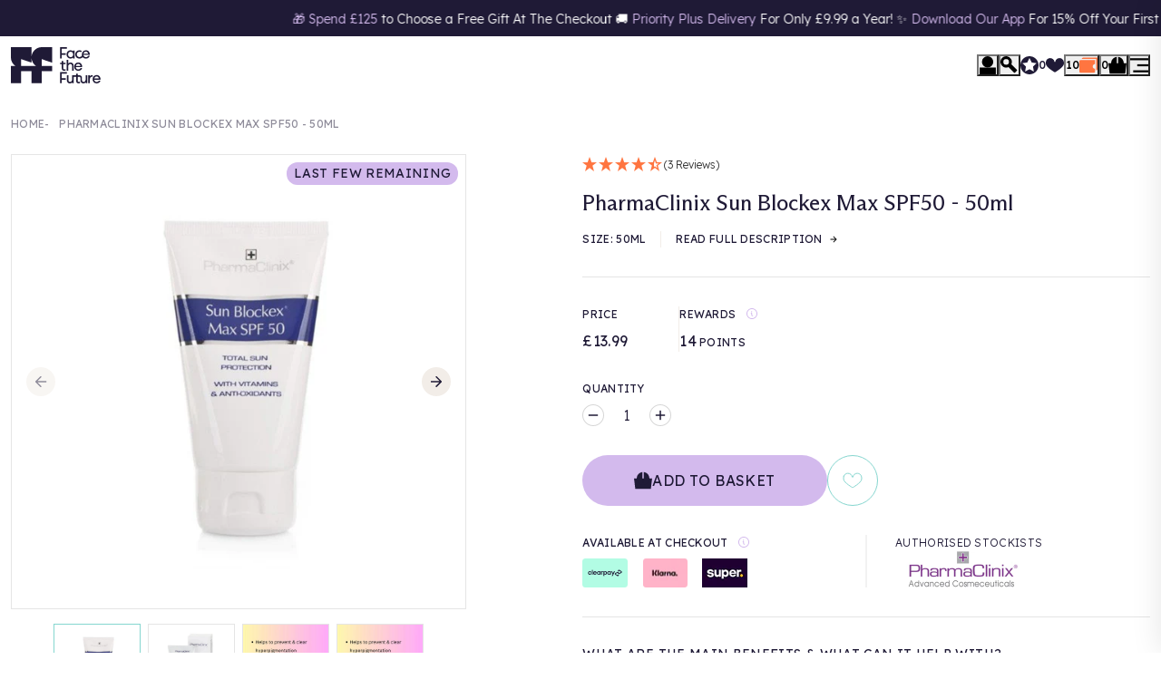

--- FILE ---
content_type: text/html; charset=UTF-8
request_url: https://api.reviews.co.uk/json-ld/product/richsnippet?sku=PCOD3516%3B36274796167330&store=face-the-future&url=https://www.facethefuture.co.uk/products/pharmaclinix-sun-blockex-max-spf50-50ml&data=true
body_size: 16
content:
{
	"@context" : "http://schema.org",
	"@type" : "Product"

  		 ,"aggregateRating": {
      "@type" : "AggregateRating",
      "bestRating": "5",
		  "ratingValue" : "4.3333",
		  "reviewCount" : "3",
		  "worstRating" : 1
	},
	"review": [
				{
			"@type":"Review",
			"author": {
				"@type": "Person",
				"name": "Saima A"
			},
			"datePublished" : "2024-07-14",
			"description" : "Not used yet as came through as a free sample but looks good ",
			"reviewRating": {
				"@type": "Rating",
				"bestRating" : "5",
				"ratingValue" : "5",
				"worstRating" : "1"
			},
			"reviewBody": "Not used yet as came through as a free sample but looks good "
		}
					]
    		
		    ,"name" : "PharmaClinix Sun Blockex Max SPF50 - 50ml",
		"image" : "https://cdn.shopify.com/s/files/1/0419/5447/6194/products/3299.jpg?v=1697814855",
				"sku" : "PCOD3516"
		    
}


--- FILE ---
content_type: text/css
request_url: https://www.facethefuture.co.uk/cdn/shop/t/469/assets/snippet-cart-drawer.css?v=137075606406790837551755693945
body_size: 257
content:
cart-drawer{--cart-image-size: 3rem;--cart-font-size: .75rem;--cart-padding: 1rem;z-index:10100;display:flex;flex-direction:column;position:fixed;top:0;right:0;height:100%;width:24rem;background-color:var(--colour-white);transition:all var(--transition-duration) var(--transition-timing) 0s;transform:translate(100%);transition-delay:0s;overflow-x:hidden;overflow-y:auto}cart-drawer[data-is-open=true]{transform:none;transition-delay:var(--transition-duration)}cart-drawer .drawer-header{padding:var(--cart-padding);display:flex;justify-content:space-between;align-items:center;border-bottom:1px solid var(--colour-bg-alt)}cart-drawer .drawer-header .view-basket{font-size:.75rem}cart-drawer .drawer-header .close-btn{padding:0;margin:0;align-self:flex-end}cart-drawer .drawer-header .close-btn svg{height:1rem;width:1rem}cart-drawer .wrapper{flex-grow:1;display:flex;width:100%;flex-direction:column}cart-drawer #shopify-section-cart-drawer-items{flex-grow:1}cart-drawer .cart-drawer-items{display:flex;flex-direction:column;width:100%}cart-drawer .items{padding:var(--cart-padding);margin:0 0 1rem;display:flex;flex-direction:column;gap:1rem;background-color:var(--colour-white)}cart-drawer .mystery-product{width:calc(100% - 2rem);margin-left:var(--cart-padding);margin-bottom:1rem}cart-drawer .mystery-product .content{grid-template-columns:3rem 1fr}cart-drawer .cart-totals{display:flex;flex-direction:column;gap:1rem;padding:var(--cart-padding) var(--cart-padding) 0;border-top:1px solid var(--colour-bg-alt)}cart-drawer .cart-totals dl.loyalty{display:flex;align-items:center;justify-content:space-between;margin:0}cart-drawer .cart-totals dl.loyalty>*{margin:0;font-size:.875rem;font-family:var(--font-family-base);font-weight:400;letter-spacing:.025em;text-transform:uppercase;font-size:12px}cart-drawer .cart-totals dl.loyalty dd{text-align:end}cart-drawer .cart-totals dl.totals{display:flex;align-items:center;justify-content:space-between;margin:0}cart-drawer .cart-totals dl.totals>*{margin:0;font-size:.875rem;font-family:var(--font-family-base);font-weight:400;letter-spacing:.025em;text-transform:uppercase;font-size:12px}cart-drawer .cart-drawer-actions{padding:var(--cart-padding)}cart-drawer .empty{padding:1rem;text-align:center}cart-drawer .cart-summary{position:sticky;bottom:0;background:var(--colour-white);margin-top:auto;border-top:1px solid var(--colour-bg-alt)}@media (min-width: 768px){cart-drawer{width:40rem;display:grid;grid-template-columns:-webkit-max-content 25rem;grid-template-columns:max-content 25rem;align-content:start;justify-content:end;grid-template-rows:auto 1fr auto;background-color:var(--colour-transparent)}cart-drawer .drawer-header{grid-column:2;grid-row:1;background-color:var(--colour-white);border-width:0 0 .5rem}cart-drawer .wrapper{margin-left:auto;background-color:var(--colour-white);overflow-y:scroll;overflow-x:hidden;display:flex;flex-direction:column;scrollbar-color:var(--colour-quaternary) var(--colour-bg-alt);scrollbar-width:thin;grid-column:2;width:100%}cart-drawer .cart-totals{border-width:.5rem 0 0}cart-drawer .cart-summary{grid-column:2;border-width:0}cart-drawer .paTracker-inpage-wrapper{background-color:var(--colour-white);width:15rem!important;height:100%;overflow-y:auto;padding:1rem!important;margin:0!important;z-index:-1;transform:translate(100%);transition:all var(--transition-duration) var(--transition-timing);transition-delay:.5s;grid-row:1/span 3;grid-column:1;border-right:.5rem solid var(--colour-bg-alt);overflow-y:scroll;scrollbar-color:var(--colour-quaternary) var(--colour-bg-alt);scrollbar-width:thin}cart-drawer .paTracker-inpage-wrapper .paw__glide__slides{flex-direction:column;width:100%!important}cart-drawer .paTracker-inpage-wrapper .paw__glide__slides .paw__glide__slide{width:100%!important}cart-drawer .paTracker-inpage-wrapper .paw__slider__bullets,cart-drawer .paTracker-inpage-wrapper .paw__glide__arrow--left,cart-drawer .paTracker-inpage-wrapper .paw__glide__arrow--right{display:none}}@media (min-width: 1024px){cart-drawer[data-is-open=true] .paTracker-inpage-wrapper{transform:translate(0)}}@media (max-width: 767.98px){cart-drawer .cart-totals{z-index:10}cart-drawer .cart-summary{order:4;z-index:10}cart-drawer .paTracker-inpage-wrapper{order:1;width:22rem!important}}
/*# sourceMappingURL=/cdn/shop/t/469/assets/snippet-cart-drawer.css.map?v=137075606406790837551755693945 */


--- FILE ---
content_type: text/css
request_url: https://www.facethefuture.co.uk/cdn/shop/t/469/assets/snippet-cart-line-item.css?v=33460876390104226491754899261
body_size: -284
content:
.snippet-cart-line-item{display:grid;grid-template-columns:var(--cart-image-size) 1fr;font-size:var(--cart-font-size, var(--font-size-base));gap:.5rem}.snippet-cart-line-item .image{height:auto;width:var(--cart-image-size);background-color:var(--colour-white);aspect-ratio:1;display:block;flex-shrink:0;overflow:hidden}.snippet-cart-line-item .image img{height:100%;width:100%;object-fit:contain}.snippet-cart-line-item .details{display:flex;flex-direction:column;gap:.5rem}.snippet-cart-line-item .details .title{text-decoration:none;font-weight:300;letter-spacing:.025em;text-transform:uppercase}.snippet-cart-line-item .details .title .pre-order{display:block;opacity:.5}.snippet-cart-line-item .actions{display:flex;align-items:center;gap:1rem}.snippet-cart-line-item .actions .remove svg{height:1rem;width:1rem;fill:var(--colour-text-base);display:none}.snippet-cart-line-item .actions .remove span{font-size:.75rem;font-family:var(--font-family-base);font-weight:400;letter-spacing:.025em;text-transform:uppercase}.t-cart .snippet-cart-line-item .actions .remove svg{display:block}.t-cart .snippet-cart-line-item .actions .remove span{display:none}
/*# sourceMappingURL=/cdn/shop/t/469/assets/snippet-cart-line-item.css.map?v=33460876390104226491754899261 */


--- FILE ---
content_type: text/css
request_url: https://www.facethefuture.co.uk/cdn/shop/t/469/assets/section-pdp-featured-products.css?v=37040358102590712601763389594
body_size: -459
content:
.section-pdp-featured-products{display:block;margin-top:1rem;margin-bottom:1rem}.section-pdp-featured-products .content{text-align:center;padding:0 0 1.5rem}.section-pdp-featured-products .wrapper{display:grid;grid-auto-flow:column;grid-auto-columns:minmax(220px,400px);gap:1rem;overflow-x:auto;padding:0 1rem 2rem}.section-pdp-featured-products .wrapper::-webkit-scrollbar{width:.5rem;height:.5rem}.section-pdp-featured-products .wrapper::-webkit-scrollbar-thumb{background:var(--colour-quaternary)}.section-pdp-featured-products .wrapper::-webkit-scrollbar-track{background:var(--colour-bg-alt)}.section-pdp-featured-products .wrapper.min-layout{grid-auto-columns:minmax(220px,300px);justify-content:center}@media (max-width: 1359.98px){.section-pdp-featured-products .container{padding:0}.section-pdp-featured-products .content{padding:0 1rem 1.5rem}}
/*# sourceMappingURL=/cdn/shop/t/469/assets/section-pdp-featured-products.css.map?v=37040358102590712601763389594 */


--- FILE ---
content_type: text/css
request_url: https://www.facethefuture.co.uk/cdn/shop/t/469/assets/snippet-action-sticky-product.css?v=176920117173029356841754899260
body_size: -36
content:
.snippet-action-sticky-product{position:fixed;bottom:0;left:50%;padding:.75rem 1.25rem .75rem .75rem;display:flex;gap:1rem;align-items:stretch;background-color:var(--colour-primary);border-radius:2.5rem;opacity:0;visibility:hidden;transform:translate(-50%,100%);transition:all var(--transition-duration) var(--transition-timing) 0s;z-index:300;width:-webkit-max-content;width:max-content;border:1px solid var(--colour-white)}.no-js{display:none}.snippet-action-sticky-product.is-visible{opacity:1;visibility:visible;transform:translate(-50%,-1rem)}.snippet-action-sticky-product img{height:auto;width:3rem;aspect-ratio:1;object-fit:contain;background-color:var(--colour-white);border-radius:100%}.snippet-action-sticky-product .variant{position:relative;padding-left:1rem;color:inherit;font-weight:500;text-decoration:none;transition:all var(--transition-duration) var(--transition-timing) 0s}.snippet-action-sticky-product .variant:hover,.snippet-action-sticky-product .variant:focus{color:var(--colour-cerulean)}.snippet-action-sticky-product .variant:before{content:"";position:absolute;top:50%;left:0;height:3.5rem;width:1px;background-color:var(--colour-white);transform:translateY(-50%)}.snippet-action-sticky-product .data-prices,.snippet-action-sticky-product .add-to-basket{align-self:center}.snippet-action-sticky-product .data-prices{font-size:1rem;padding-top:0;font-weight:400;display:flex;align-items:baseline;gap:.5rem}.snippet-action-sticky-product .data-prices .was{opacity:.64;text-decoration:line-through;font-size:.75rem;font-family:var(--font-family-base);font-weight:400;letter-spacing:.025em;text-transform:uppercase}.snippet-action-sticky-product button.add-to-basket{gap:1rem}.snippet-action-sticky-product button.add-to-basket svg{height:1.25rem;width:1.25rem}.snippet-action-sticky-product button.add-to-basket svg .backdrop{fill:var(--colour-white);opacity:.2}.snippet-action-sticky-product button.add-to-basket svg .outline{fill:var(--colour-white)}.snippet-action-sticky-product div:empty{display:none}@media (min-width: 768px){.snippet-action-sticky-product img{width:3.5rem}.snippet-action-sticky-product .data-prices{font-size:1.125rem}.snippet-action-sticky-product .data-prices .was{font-size:.875rem}.snippet-action-sticky-product button.add-to-basket{padding-left:2rem;padding-right:2rem}.snippet-action-sticky-product button.add-to-basket span.add-to{display:none}}@media (min-width: 1024px){.snippet-action-sticky-product{right:1rem;left:auto;transform:translateY(100%)}.snippet-action-sticky-product.is-visible{transform:translateY(-1rem)}}@media (max-width: 767.98px){.snippet-action-sticky-product .variant{display:none}.snippet-action-sticky-product button.add-to-basket{padding:0 1rem}.snippet-action-sticky-product button.add-to-basket span.add-to-basket{display:none}}
/*# sourceMappingURL=/cdn/shop/t/469/assets/snippet-action-sticky-product.css.map?v=176920117173029356841754899260 */


--- FILE ---
content_type: application/x-javascript; charset=utf-8
request_url: https://inciexplainer.skinmatchapp.com/?id=60c3762e4442a&ean=5060128560386&lang=en
body_size: 10808
content:
var smtHolder = document.getElementById("smt-inci-5060128560386");
	var smtHolders_byDataAttr = document.querySelectorAll("[data-smt-inci='5060128560386']");
	if(smtHolder !== null || smtHolders_byDataAttr !== null) {
				var style = document.createElement('style');
			style.innerHTML = 'html { --smt-sidebar-padding: 2em; --smt-sidebar-max-width: 450px; } .smt-temp-hide { opacity:0 !important; visibility: none !important; pointer-events: none !important;} .smt-inci *{box-sizing:border-box}.smt-inci{display:inline}.smt-inci-name{display:inline;line-height:140%;letter-spacing:0;opacity:.75}.smt-inci-has-info .smt-inci-name{cursor:pointer;border-bottom:1px dotted #007dff;opacity:1}.smt-inci-has-info.smt-is-active .smt-inci-name {background:rgba(0,41,255,.1)}.smt-inci-info{position:absolute;background:#fff;width:350px;max-width:100%;color:#000;visibility:hidden;opacity:0;pointer-events:none;box-shadow:0 0 1em rgba(0,0,0,.2);border-radius:.4em;transition:opacity .2s ease-in-out;z-index:999}.smt-inci-header{padding: 0 } .smt-inci-small-text { text-transform: none; font-size: 0.7em;line-height: 120%; }.smt-inci-disclaimer { opacity:0.6;font-size:0.8em; line-height: 120%; margin: 1em 0 0 0; } .smt-inci-sidebar h3{margin-top:0;text-transform:uppercase;font-size:1.25em;font-weight:700;margin-bottom:0;color:#000} .smt-inci-sidebar h3 br { display: unset !important; } .smt-inci-sidebar .smt-inci-chemical-name{display:block;font-weight:400;color:#888;font-style:italic;font-family:Georgia,serif;margin-bottom:0;font-size:1em;line-height:120%;letter-spacing:0} .smt-inci-copyright{font-size:11px; color: rgba(0,0,0,0.6); margin-top: 2em } .smt-inci-copyright a{text-decoration:none} .smt-inci-close { cursor: pointer; }  ul.smt-inci-info-list{background:#fafafa;border-top:1px solid #e3e3e3;padding:0;margin:2em calc(var(--smt-sidebar-padding) * -1) 0; } ul.smt-inci-info-list li{border-bottom:1px solid #e3e3e3;padding:.4em var(--smt-sidebar-padding) .4em calc(var(--smt-sidebar-padding) + 2em); font-size:.875em;line-height:130%;color:rgba(0,0,0,.75);list-style-type:none} ul.smt-inci-info-list li::before{content:"";display:block;width:1.25em;height:1.25em;position:absolute;left:var(--smt-sidebar-padding); background-color: transparent !important; top: unset; } ul.smt-inci-info-list li.smt-inci-source::before{background-image:url("data:image/svg+xml,%3Csvg xmlns=\'http://www.w3.org/2000/svg\' viewBox=\'0 0 32 32\'%3E%3Cpath d=\'M 16 3.4375 L 15.21875 4.375 C 15.21875 4.375 13.21875 6.785156 11.1875 9.78125 C 10.171875 11.28125 9.125 12.917969 8.34375 14.5 C 7.5625 16.082031 7 17.597656 7 19 C 7 23.945313 11.054688 28 16 28 C 20.945313 28 25 23.945313 25 19 C 25 17.597656 24.4375 16.082031 23.65625 14.5 C 22.875 12.917969 21.828125 11.28125 20.8125 9.78125 C 18.78125 6.785156 16.78125 4.375 16.78125 4.375 Z M 16 6.65625 C 16.558594 7.347656 17.605469 8.574219 19.1875 10.90625 C 20.171875 12.355469 21.125 13.953125 21.84375 15.40625 C 22.5625 16.859375 23 18.203125 23 19 C 23 22.855469 19.855469 26 16 26 C 12.144531 26 9 22.855469 9 19 C 9 18.203125 9.4375 16.859375 10.15625 15.40625 C 10.875 13.953125 11.828125 12.355469 12.8125 10.90625 C 14.394531 8.574219 15.441406 7.347656 16 6.65625 Z M 11 19 C 11 21.746094 13.253906 24 16 24 L 16 22 C 14.34375 22 13 20.65625 13 19 Z\'/%3E%3C/svg%3E")} ul.smt-inci-info-list li.smt-inci-group::before{background-image:url("data:image/svg+xml,%3Csvg xmlns=\'http://www.w3.org/2000/svg\' viewBox=\'0 0 32 32\'%3E%3Cpath d=\'M 5 5 L 5 27 L 27 27 L 27 5 L 5 5 z M 7 7 L 25 7 L 25 25 L 7 25 L 7 7 z M 10 10 L 10 12 L 18 12 L 18 10 L 10 10 z M 10 15 L 10 17 L 22 17 L 22 15 L 10 15 z M 10 20 L 10 22 L 16 22 L 16 20 L 10 20 z\'/%3E%3C/svg%3E")} ul.smt-inci-info-list li.smt-inci-effect::before{background-image:url("data:image/svg+xml,%3Csvg xmlns=\'http://www.w3.org/2000/svg\' viewBox=\'0 0 32 32\'%3E%3Cpath d=\'M 18.6875 3.2734375 L 17.271484 4.6875 L 18.591797 6.0078125 L 5.5 19.099609 C 3.5 21.099609 3.5 24.5 5.5 26.5 C 6.5 27.5 7.8992188 28 9.1992188 28 C 10.599219 28 11.900391 27.5 12.900391 26.5 L 25.992188 13.408203 L 27.242188 14.65625 L 28.65625 13.242188 L 18.6875 3.2734375 z M 19.992188 7.4082031 L 24.591797 12.007812 L 20.599609 16 L 11.400391 16 L 19.992188 7.4082031 z M 9.4003906 18 L 18.599609 18 L 11.5 25.099609 C 10.2 26.399609 8.2003906 26.399609 6.9003906 25.099609 C 5.6003906 23.799609 5.6003906 21.8 6.9003906 20.5 L 9.4003906 18 z\'/%3E%3C/svg%3E")} ul.smt-inci-info-list li.smt-inci-utility::before{background-image:url("data:image/svg+xml,%3Csvg xmlns=\'http://www.w3.org/2000/svg\' viewBox=\'0 0 32 32\'%3E%3Cpath d=\'M 22.40625 3 C 21.558594 3.039063 20.679688 3.65625 20.28125 4.625 L 20.28125 4.65625 L 20.25 4.65625 C 19.828125 5.777344 19.234375 6.949219 18.5625 8.09375 C 17.738281 8.027344 16.882813 8 16 8 C 12.863281 8 10.019531 8.4375 7.875 9.21875 C 6.804688 9.609375 5.910156 10.089844 5.21875 10.6875 C 4.609375 11.210938 4.167969 11.902344 4.0625 12.6875 C 4.03125 12.769531 4.011719 12.851563 4 12.9375 C 3.996094 12.988281 3.996094 13.042969 4 13.09375 C 4 13.378906 4 13.753906 4.03125 14.21875 C 4.035156 14.25 4.027344 14.28125 4.03125 14.3125 C 4.046875 14.539063 4.09375 14.769531 4.125 15.03125 C 4.15625 15.277344 4.179688 15.515625 4.21875 15.75 C 4.425781 17.101563 4.832031 18.707031 5.65625 20.28125 C 6.238281 21.394531 7.042969 22.488281 8.125 23.40625 C 8.15625 23.4375 8.277344 23.589844 8.28125 23.59375 C 9.296875 24.609375 11.308594 25.683594 14.53125 25.9375 C 14.675781 25.949219 14.820313 25.960938 14.96875 25.96875 C 15.300781 25.988281 15.640625 26 16 26 C 16.511719 26 17.007813 25.980469 17.46875 25.9375 C 17.542969 25.929688 17.613281 25.914063 17.6875 25.90625 C 18.007813 25.871094 18.300781 25.832031 18.59375 25.78125 C 18.644531 25.773438 18.699219 25.757813 18.75 25.75 C 18.804688 25.738281 18.851563 25.730469 18.90625 25.71875 C 19.644531 25.570313 20.308594 25.375 20.9375 25.125 C 21.359375 24.964844 21.695313 24.796875 22.03125 24.625 C 22.191406 24.539063 22.347656 24.464844 22.5 24.375 C 22.9375 24.125 23.296875 23.90625 23.5625 23.71875 C 23.996094 23.410156 25.054688 22.535156 26.09375 20.78125 C 27.007813 19.234375 27.828125 17.03125 27.96875 14.21875 C 28 13.738281 28 13.351563 28 13.0625 C 28 13.042969 28 13.023438 28 13 C 28 12.988281 28 12.980469 28 12.96875 C 28 12.949219 28 12.925781 28 12.90625 C 28 12.875 27.972656 12.84375 27.96875 12.8125 C 27.96875 12.78125 27.96875 12.75 27.96875 12.71875 C 27.851563 11.722656 27.15625 10.914063 26.28125 10.3125 C 25.65625 9.882813 24.890625 9.523438 24.03125 9.21875 C 24.34375 8.835938 24.652344 8.453125 25 8.09375 C 25.03125 8.0625 25.0625 8.03125 25.09375 8 L 25.0625 7.96875 C 25.800781 7.300781 26.128906 6.3125 25.90625 5.53125 C 25.671875 4.710938 25.105469 4.132813 24.53125 3.71875 C 23.960938 3.304688 23.253906 2.960938 22.40625 3 Z M 22.5 5 C 22.664063 4.992188 23.054688 5.109375 23.375 5.34375 C 23.695313 5.574219 23.953125 5.898438 24 6.0625 C 24.046875 6.226563 24.117188 6.234375 23.75 6.53125 L 23.6875 6.5625 L 23.65625 6.59375 C 20.582031 9.734375 18.800781 13.453125 18.28125 15.90625 C 17.550781 15.964844 16.78125 16 16 16 C 15.691406 16 15.394531 15.980469 15.09375 15.96875 C 17.597656 13.503906 20.609375 9.421875 22.125 5.375 C 22.308594 4.929688 22.335938 5.007813 22.5 5 Z M 16 10 C 16.449219 10 16.882813 10.011719 17.3125 10.03125 C 15.5625 12.578125 13.601563 14.769531 12.34375 15.75 C 10.894531 15.550781 9.589844 15.25 8.5625 14.875 C 7.644531 14.539063 6.953125 14.171875 6.53125 13.8125 C 6.109375 13.453125 6 13.179688 6 13 C 6 12.96875 6 12.9375 6 12.90625 C 6.03125 12.730469 6.171875 12.496094 6.53125 12.1875 C 6.953125 11.828125 7.644531 11.460938 8.5625 11.125 C 10.398438 10.457031 13.0625 10 16 10 Z M 22.78125 10.9375 C 23.78125 11.246094 24.613281 11.597656 25.15625 11.96875 C 25.820313 12.425781 26 12.78125 26 13 C 26 13.019531 26 13.042969 26 13.0625 C 25.980469 13.242188 25.847656 13.484375 25.46875 13.8125 C 25.046875 14.171875 24.355469 14.539063 23.4375 14.875 C 22.605469 15.175781 21.585938 15.433594 20.46875 15.625 C 20.867188 14.378906 21.65625 12.667969 22.78125 10.9375 Z M 25.6875 16.0625 C 25.597656 16.519531 25.523438 16.984375 25.375 17.46875 C 25.339844 17.574219 25.316406 17.679688 25.28125 17.78125 C 25.257813 17.855469 25.214844 17.925781 25.1875 18 C 24.933594 18.664063 24.640625 19.25 24.34375 19.75 C 23.46875 21.230469 22.4375 22.070313 22.40625 22.09375 C 21.695313 22.597656 20.535156 23.394531 18.53125 23.78125 C 18.417969 23.800781 18.300781 23.824219 18.1875 23.84375 C 17.542969 23.949219 16.816406 24 16 24 C 15.679688 24 15.386719 23.984375 15.09375 23.96875 C 14.964844 23.960938 14.84375 23.949219 14.71875 23.9375 C 14.265625 23.898438 13.859375 23.851563 13.46875 23.78125 C 13.160156 23.722656 12.875 23.671875 12.59375 23.59375 C 12.402344 23.542969 12.234375 23.492188 12.0625 23.4375 C 11.300781 23.183594 10.632813 22.855469 10.0625 22.46875 C 9.941406 22.378906 9.828125 22.296875 9.75 22.21875 L 9.71875 22.1875 C 9.550781 22.019531 9.328125 21.84375 8.96875 21.4375 C 8.609375 21.03125 8.15625 20.433594 7.71875 19.6875 C 7.226563 18.851563 6.734375 17.808594 6.40625 16.53125 C 6.371094 16.378906 6.339844 16.242188 6.3125 16.09375 C 6.777344 16.359375 7.304688 16.574219 7.875 16.78125 C 10.019531 17.5625 12.863281 18 16 18 C 19.136719 18 21.980469 17.5625 24.125 16.78125 C 24.703125 16.570313 25.21875 16.328125 25.6875 16.0625 Z\'/%3E%3C/svg%3E")} ul.smt-inci-info-list li.smt-inci-function::before{background-image:url("data:image/svg+xml,%3Csvg xmlns=\'http://www.w3.org/2000/svg\' viewBox=\'0 0 32 32\'%3E%3Cpath d=\'M 22.40625 3 C 21.558594 3.039063 20.679688 3.65625 20.28125 4.625 L 20.28125 4.65625 L 20.25 4.65625 C 19.828125 5.777344 19.234375 6.949219 18.5625 8.09375 C 17.738281 8.027344 16.882813 8 16 8 C 12.863281 8 10.019531 8.4375 7.875 9.21875 C 6.804688 9.609375 5.910156 10.089844 5.21875 10.6875 C 4.609375 11.210938 4.167969 11.902344 4.0625 12.6875 C 4.03125 12.769531 4.011719 12.851563 4 12.9375 C 3.996094 12.988281 3.996094 13.042969 4 13.09375 C 4 13.378906 4 13.753906 4.03125 14.21875 C 4.035156 14.25 4.027344 14.28125 4.03125 14.3125 C 4.046875 14.539063 4.09375 14.769531 4.125 15.03125 C 4.15625 15.277344 4.179688 15.515625 4.21875 15.75 C 4.425781 17.101563 4.832031 18.707031 5.65625 20.28125 C 6.238281 21.394531 7.042969 22.488281 8.125 23.40625 C 8.15625 23.4375 8.277344 23.589844 8.28125 23.59375 C 9.296875 24.609375 11.308594 25.683594 14.53125 25.9375 C 14.675781 25.949219 14.820313 25.960938 14.96875 25.96875 C 15.300781 25.988281 15.640625 26 16 26 C 16.511719 26 17.007813 25.980469 17.46875 25.9375 C 17.542969 25.929688 17.613281 25.914063 17.6875 25.90625 C 18.007813 25.871094 18.300781 25.832031 18.59375 25.78125 C 18.644531 25.773438 18.699219 25.757813 18.75 25.75 C 18.804688 25.738281 18.851563 25.730469 18.90625 25.71875 C 19.644531 25.570313 20.308594 25.375 20.9375 25.125 C 21.359375 24.964844 21.695313 24.796875 22.03125 24.625 C 22.191406 24.539063 22.347656 24.464844 22.5 24.375 C 22.9375 24.125 23.296875 23.90625 23.5625 23.71875 C 23.996094 23.410156 25.054688 22.535156 26.09375 20.78125 C 27.007813 19.234375 27.828125 17.03125 27.96875 14.21875 C 28 13.738281 28 13.351563 28 13.0625 C 28 13.042969 28 13.023438 28 13 C 28 12.988281 28 12.980469 28 12.96875 C 28 12.949219 28 12.925781 28 12.90625 C 28 12.875 27.972656 12.84375 27.96875 12.8125 C 27.96875 12.78125 27.96875 12.75 27.96875 12.71875 C 27.851563 11.722656 27.15625 10.914063 26.28125 10.3125 C 25.65625 9.882813 24.890625 9.523438 24.03125 9.21875 C 24.34375 8.835938 24.652344 8.453125 25 8.09375 C 25.03125 8.0625 25.0625 8.03125 25.09375 8 L 25.0625 7.96875 C 25.800781 7.300781 26.128906 6.3125 25.90625 5.53125 C 25.671875 4.710938 25.105469 4.132813 24.53125 3.71875 C 23.960938 3.304688 23.253906 2.960938 22.40625 3 Z M 22.5 5 C 22.664063 4.992188 23.054688 5.109375 23.375 5.34375 C 23.695313 5.574219 23.953125 5.898438 24 6.0625 C 24.046875 6.226563 24.117188 6.234375 23.75 6.53125 L 23.6875 6.5625 L 23.65625 6.59375 C 20.582031 9.734375 18.800781 13.453125 18.28125 15.90625 C 17.550781 15.964844 16.78125 16 16 16 C 15.691406 16 15.394531 15.980469 15.09375 15.96875 C 17.597656 13.503906 20.609375 9.421875 22.125 5.375 C 22.308594 4.929688 22.335938 5.007813 22.5 5 Z M 16 10 C 16.449219 10 16.882813 10.011719 17.3125 10.03125 C 15.5625 12.578125 13.601563 14.769531 12.34375 15.75 C 10.894531 15.550781 9.589844 15.25 8.5625 14.875 C 7.644531 14.539063 6.953125 14.171875 6.53125 13.8125 C 6.109375 13.453125 6 13.179688 6 13 C 6 12.96875 6 12.9375 6 12.90625 C 6.03125 12.730469 6.171875 12.496094 6.53125 12.1875 C 6.953125 11.828125 7.644531 11.460938 8.5625 11.125 C 10.398438 10.457031 13.0625 10 16 10 Z M 22.78125 10.9375 C 23.78125 11.246094 24.613281 11.597656 25.15625 11.96875 C 25.820313 12.425781 26 12.78125 26 13 C 26 13.019531 26 13.042969 26 13.0625 C 25.980469 13.242188 25.847656 13.484375 25.46875 13.8125 C 25.046875 14.171875 24.355469 14.539063 23.4375 14.875 C 22.605469 15.175781 21.585938 15.433594 20.46875 15.625 C 20.867188 14.378906 21.65625 12.667969 22.78125 10.9375 Z M 25.6875 16.0625 C 25.597656 16.519531 25.523438 16.984375 25.375 17.46875 C 25.339844 17.574219 25.316406 17.679688 25.28125 17.78125 C 25.257813 17.855469 25.214844 17.925781 25.1875 18 C 24.933594 18.664063 24.640625 19.25 24.34375 19.75 C 23.46875 21.230469 22.4375 22.070313 22.40625 22.09375 C 21.695313 22.597656 20.535156 23.394531 18.53125 23.78125 C 18.417969 23.800781 18.300781 23.824219 18.1875 23.84375 C 17.542969 23.949219 16.816406 24 16 24 C 15.679688 24 15.386719 23.984375 15.09375 23.96875 C 14.964844 23.960938 14.84375 23.949219 14.71875 23.9375 C 14.265625 23.898438 13.859375 23.851563 13.46875 23.78125 C 13.160156 23.722656 12.875 23.671875 12.59375 23.59375 C 12.402344 23.542969 12.234375 23.492188 12.0625 23.4375 C 11.300781 23.183594 10.632813 22.855469 10.0625 22.46875 C 9.941406 22.378906 9.828125 22.296875 9.75 22.21875 L 9.71875 22.1875 C 9.550781 22.019531 9.328125 21.84375 8.96875 21.4375 C 8.609375 21.03125 8.15625 20.433594 7.71875 19.6875 C 7.226563 18.851563 6.734375 17.808594 6.40625 16.53125 C 6.371094 16.378906 6.339844 16.242188 6.3125 16.09375 C 6.777344 16.359375 7.304688 16.574219 7.875 16.78125 C 10.019531 17.5625 12.863281 18 16 18 C 19.136719 18 21.980469 17.5625 24.125 16.78125 C 24.703125 16.570313 25.21875 16.328125 25.6875 16.0625 Z\'/%3E%3C/svg%3E")} .smt-inci-close { position: absolute; top: calc(var(--smt-sidebar-padding) / 2); right: calc(var(--smt-sidebar-padding) / 2); width: 2em; height: 2em;  background-position: center; background-repeat: no-repeat; background-color:rgba(255,255,255,0.7); backdrop-filter: blur(5px); border-radius: 100%; background-image: url("data:image/svg+xml,%3Csvg xmlns=\'http://www.w3.org/2000/svg\' width=\'24\' height=\'24\' viewBox=\'0 0 24 24\'%3E%3Cpath d=\'M23 20.168l-8.185-8.187 8.185-8.174-2.832-2.807-8.182 8.179-8.176-8.179-2.81 2.81 8.186 8.196-8.186 8.184 2.81 2.81 8.203-8.192 8.18 8.192z\'/%3E%3C/svg%3E"); background-size: 40% auto; } .smt-inci-sidebar { box-sizing: border-box !important; position: fixed; width: var(--smt-sidebar-max-width); max-width: 100%; background: #fff; padding: var(--smt-sidebar-padding); z-index:9999999999; top: 0; right: 0; height: 100%; box-shadow: 0 0 2em rgba(0,0,0,0.1); transform: translateX(100%); pointer-events: none; transition: all 0.3s ease-out; } .smt-inci-sidebar.smt-is-visible { transform: translateX(0); pointer-events: all; overflow-y: auto } .smt-inci-cover-image { background-color: #f8f8f8; width: calc(100% + calc(var(--smt-sidebar-padding) * 2)) !important; max-width: calc(100% + calc(var(--smt-sidebar-padding) * 2)) !important;  height: 6em; object-fit: cover; margin:calc(var(--smt-sidebar-padding) * -1) calc(var(--smt-sidebar-padding) * -1) 2em calc(var(--smt-sidebar-padding) * -1); opacity: 0.3; filter: blur(1px) } .smt-inci-image { width: 8em; height: 8em; border-radius: 100%; background-size: 150% auto; background-position: center !important; border: 2px solid #fff; box-shadow: 0 0 0.5em rgba(0,0,0,0.2); margin-top: -6em; margin-bottom: 2em; position: relative; } .smt-inci-name { appearance: none; -webkit-appearance: none; font-size: 1em; display: inline-block; border: 1px solid #999 !important; background: transparent; border-radius: 99px; padding: 0.2em 0.75em; margin-right: 0.25em; margin-bottom: 0.25em; line-height: 1.4; white-space: nowrap; overflow: hidden !important; max-width: 80% !important; text-overflow: ellipsis; } button.smt-inci-name { appearance: none; -webkit-appearance: none; margin: 0 5px 8px 0; font: inherit; font-weight: 500; } button.smt-inci-has-info { cursor: pointer; } .smt-inci-has-info:hover .smt-inci-name { background: #eee; } button.smt-inci-has-info:hover, button.smt-inci-has-info.smt-is-active { background: #eee; }';
		document.head.appendChild(style);
	
		if(smtHolder !== null) {
			smtHolder.className += " smt-inci-has-loaded";
			smtHolder.innerHTML = "<div class=\"smt-inci-holder\"><button type=\"button\" class=\"smt-inci-name eventlistener-uninitialized smt-inci-name-696e04576a5fb smt-inci-has-info\" data-inci-info=\"&lt;img class=&quot;smt-inci-cover-image&quot; src=&quot;https://getskinmatch.com/q/assets/css/img/inci-images/2120.jpg&quot; alt=&quot;AQUA&quot; /&gt;&lt;div class=&quot;smt-inci-image&quot; style=&quot;background-image: url(https://getskinmatch.com/q/assets/css/img/inci-images/2120.jpg);&quot;&gt;&lt;/div&gt;&lt;div class=&quot;smt-inci-header smt-inci-has-common-name&quot;&gt;&lt;h3&gt;&lt;span class=&quot;smt-inci-common-name smt-inci-large-text&quot;&gt;Water&lt;/span&gt;&lt;br /&gt;&lt;span class=&quot;smt-inci-full-name  smt-inci-small-text&quot;&gt;AQUA&lt;/span&gt;&lt;/h3&gt;&lt;p class=&quot;smt-inci-disclaimer&quot;&gt;All information below describes only this specific ingredient and its possible effects, utilities and sources. Usage and effect of the ingredient may differ per formulation of each product.&lt;/p&gt;&lt;div class=&quot;smt-inci-close&quot;&gt;&lt;/div&gt;&lt;/div&gt;&lt;ul class=&quot;smt-inci-info-list&quot;&gt;&lt;li class=&quot;smt-inci-source&quot;&gt;Sourced from a naturally occuring source&lt;/li&gt;&lt;li class=&quot;smt-inci-function&quot;&gt;Can have the following uses in cosmetics: Solvent&lt;/li&gt;&lt;li class=&quot;smt-inci-effect&quot;&gt;Can have a moisturizing/hydrating effect on your skin.&lt;/li&gt;&lt;/ul&gt;&lt;div class=&quot;smt-inci-copyright&quot;&gt;&lt;a href=&quot;https://www.skinmatch.com&quot; target=&quot;_blank&quot; rel=&quot;noopener&quot;&gt;powered by Skin Match Technology&lt;/a&gt;&lt;/div&gt;\" >AQUA</button><button type=\"button\" class=\"smt-inci-name eventlistener-uninitialized smt-inci-name-696e04576a61e smt-inci-has-info\" data-inci-info=\"&lt;div class=&quot;smt-inci-header&quot;&gt;&lt;h3&gt;&lt;span class=&quot;smt-inci-full-name smt-inci-large-text&quot;&gt;OCTOCRYLENE&lt;/span&gt;&lt;/h3&gt;&lt;p class=&quot;smt-inci-disclaimer&quot;&gt;All information below describes only this specific ingredient and its possible effects, utilities and sources. Usage and effect of the ingredient may differ per formulation of each product.&lt;/p&gt;&lt;div class=&quot;smt-inci-close&quot;&gt;&lt;/div&gt;&lt;/div&gt;&lt;ul class=&quot;smt-inci-info-list&quot;&gt;&lt;li class=&quot;smt-inci-source&quot;&gt;Synthetically created&lt;/li&gt;&lt;li class=&quot;smt-inci-function&quot;&gt;Can have the following uses in cosmetics: UV Absorber, UV Filter&lt;/li&gt;&lt;li class=&quot;smt-inci-effect&quot;&gt;Can cause allergic reactions.&lt;/li&gt;&lt;li class=&quot;smt-inci-effect&quot;&gt;Provides either broad-spectrum sun protection from UVA, UVB or ultraviolet radiation.&lt;/li&gt;&lt;/ul&gt;&lt;div class=&quot;smt-inci-copyright&quot;&gt;&lt;a href=&quot;https://www.skinmatch.com&quot; target=&quot;_blank&quot; rel=&quot;noopener nofollow&quot;&gt;powered by Skin Match Technology&lt;/a&gt;&lt;/div&gt;\" >OCTOCRYLENE</button><button type=\"button\" class=\"smt-inci-name eventlistener-uninitialized smt-inci-name-696e04576a63c smt-inci-has-info\" data-inci-info=\"&lt;img class=&quot;smt-inci-cover-image&quot; src=&quot;https://getskinmatch.com/q/assets/css/img/inci-images/25941.jpg&quot; alt=&quot;TITANIUM DIOXIDE&quot; /&gt;&lt;div class=&quot;smt-inci-image&quot; style=&quot;background-image: url(https://getskinmatch.com/q/assets/css/img/inci-images/25941.jpg);&quot;&gt;&lt;/div&gt;&lt;div class=&quot;smt-inci-header&quot;&gt;&lt;h3&gt;&lt;span class=&quot;smt-inci-full-name smt-inci-large-text&quot;&gt;TITANIUM DIOXIDE&lt;/span&gt;&lt;/h3&gt;&lt;p class=&quot;smt-inci-disclaimer&quot;&gt;All information below describes only this specific ingredient and its possible effects, utilities and sources. Usage and effect of the ingredient may differ per formulation of each product.&lt;/p&gt;&lt;div class=&quot;smt-inci-close&quot;&gt;&lt;/div&gt;&lt;/div&gt;&lt;ul class=&quot;smt-inci-info-list&quot;&gt;&lt;li class=&quot;smt-inci-source&quot;&gt;Sourced from minerals&lt;/li&gt;&lt;li class=&quot;smt-inci-function&quot;&gt;Can have the following uses in cosmetics: Cosmetic Colourant, Opacifying, UV Absorber, UV Filter&lt;/li&gt;&lt;li class=&quot;smt-inci-utility&quot;&gt;Can be used as a dye to colour hair&lt;/li&gt;&lt;li class=&quot;smt-inci-utility&quot;&gt;Can be used to give products its color.&lt;/li&gt;&lt;li class=&quot;smt-inci-effect&quot;&gt;Can cause allergic reactions.&lt;/li&gt;&lt;li class=&quot;smt-inci-effect&quot;&gt;Provides either broad-spectrum sun protection from UVA, UVB or ultraviolet radiation.&lt;/li&gt;&lt;/ul&gt;&lt;div class=&quot;smt-inci-copyright&quot;&gt;&lt;a href=&quot;https://www.skinmatch.com&quot; target=&quot;_blank&quot; rel=&quot;noopener nofollow&quot;&gt;powered by Skin Match Technology&lt;/a&gt;&lt;/div&gt;\" >TITANIUM &shy;DIOXIDE</button><button type=\"button\" class=\"smt-inci-name eventlistener-uninitialized smt-inci-name-696e04576a662 smt-inci-has-info\" data-inci-info=\"&lt;div class=&quot;smt-inci-header&quot;&gt;&lt;h3&gt;&lt;span class=&quot;smt-inci-full-name smt-inci-large-text&quot;&gt;CETEARYL ALCOHOL&lt;/span&gt;&lt;/h3&gt;&lt;p class=&quot;smt-inci-disclaimer&quot;&gt;All information below describes only this specific ingredient and its possible effects, utilities and sources. Usage and effect of the ingredient may differ per formulation of each product.&lt;/p&gt;&lt;div class=&quot;smt-inci-close&quot;&gt;&lt;/div&gt;&lt;/div&gt;&lt;ul class=&quot;smt-inci-info-list&quot;&gt;&lt;li class=&quot;smt-inci-source&quot;&gt;Can have different sources. (Synthetic, Botanical)&lt;/li&gt;&lt;li class=&quot;smt-inci-function&quot;&gt;Can have the following uses in cosmetics: Emollient, Emulsifying, Emulsion Stabilising, Foam Boosting, Opacifying, Surfactant, Viscosity Controlling&lt;/li&gt;&lt;li class=&quot;smt-inci-utility&quot;&gt;Used as an emulsifier to homogeneously mix ingredients.&lt;/li&gt;&lt;li class=&quot;smt-inci-utility&quot;&gt;A wash-active substances that is of great importance for cleaning the skin and hair.&lt;/li&gt;&lt;li class=&quot;smt-inci-utility&quot;&gt;Helps soften and moisturize the skin and can decrease itching and flaking.&lt;/li&gt;&lt;li class=&quot;smt-inci-effect&quot;&gt;Is a comedogenic ingredient and may cause skin congestion and clogged pores.&lt;/li&gt;&lt;li class=&quot;smt-inci-effect&quot;&gt;Can have a moisturizing/hydrating effect on your skin.&lt;/li&gt;&lt;li class=&quot;smt-inci-effect&quot;&gt;Can have a softening effect.&lt;/li&gt;&lt;li class=&quot;smt-inci-effect&quot;&gt;Can have a soothing effect.&lt;/li&gt;&lt;/ul&gt;&lt;div class=&quot;smt-inci-copyright&quot;&gt;&lt;a href=&quot;https://www.skinmatch.com&quot; target=&quot;_blank&quot; rel=&quot;noopener nofollow&quot;&gt;powered by Skin Match Technology&lt;/a&gt;&lt;/div&gt;\" >CETEARYL &shy;ALCOHOL</button><button type=\"button\" class=\"smt-inci-name eventlistener-uninitialized smt-inci-name-696e04576a686 smt-inci-has-info\" data-inci-info=\"&lt;img class=&quot;smt-inci-cover-image&quot; src=&quot;https://getskinmatch.com/q/assets/css/img/inci-images/9991.jpg&quot; alt=&quot;GLYCERIN&quot; /&gt;&lt;div class=&quot;smt-inci-image&quot; style=&quot;background-image: url(https://getskinmatch.com/q/assets/css/img/inci-images/9991.jpg);&quot;&gt;&lt;/div&gt;&lt;div class=&quot;smt-inci-header&quot;&gt;&lt;h3&gt;&lt;span class=&quot;smt-inci-full-name smt-inci-large-text&quot;&gt;GLYCERIN&lt;/span&gt;&lt;/h3&gt;&lt;p class=&quot;smt-inci-disclaimer&quot;&gt;All information below describes only this specific ingredient and its possible effects, utilities and sources. Usage and effect of the ingredient may differ per formulation of each product.&lt;/p&gt;&lt;div class=&quot;smt-inci-close&quot;&gt;&lt;/div&gt;&lt;/div&gt;&lt;ul class=&quot;smt-inci-info-list&quot;&gt;&lt;li class=&quot;smt-inci-source&quot;&gt;Can have different sources. (Animal derivative, Synthetic, Botanical, Palm oil)&lt;/li&gt;&lt;li class=&quot;smt-inci-function&quot;&gt;Can have the following uses in cosmetics: Denaturant, Hair Conditioning, Humectant, Oral Care, Perfuming, Skin Conditioning, Skin Protecting, Solvent, Viscosity Controlling&lt;/li&gt;&lt;li class=&quot;smt-inci-utility&quot;&gt;Can be used as a perfuming ingredient.&lt;/li&gt;&lt;li class=&quot;smt-inci-effect&quot;&gt;Can have a moisturizing/hydrating effect on your skin.&lt;/li&gt;&lt;li class=&quot;smt-inci-effect&quot;&gt;Can have a softening effect.&lt;/li&gt;&lt;li class=&quot;smt-inci-effect&quot;&gt;Can have a soothing effect.&lt;/li&gt;&lt;/ul&gt;&lt;div class=&quot;smt-inci-copyright&quot;&gt;&lt;a href=&quot;https://www.skinmatch.com&quot; target=&quot;_blank&quot; rel=&quot;noopener nofollow&quot;&gt;powered by Skin Match Technology&lt;/a&gt;&lt;/div&gt;\" >GLYCERIN</button><button type=\"button\" class=\"smt-inci-name eventlistener-uninitialized smt-inci-name-696e04576a6a9 smt-inci-has-info\" data-inci-info=\"&lt;img class=&quot;smt-inci-cover-image&quot; src=&quot;https://getskinmatch.com/q/assets/css/img/inci-images/17222.jpg&quot; alt=&quot;PARAFFINUM LIQUIDUM&quot; /&gt;&lt;div class=&quot;smt-inci-image&quot; style=&quot;background-image: url(https://getskinmatch.com/q/assets/css/img/inci-images/17222.jpg);&quot;&gt;&lt;/div&gt;&lt;div class=&quot;smt-inci-header smt-inci-has-common-name&quot;&gt;&lt;h3&gt;&lt;span class=&quot;smt-inci-common-name smt-inci-large-text&quot;&gt;Mineral Oil&lt;/span&gt;&lt;br /&gt;&lt;span class=&quot;smt-inci-full-name  smt-inci-small-text&quot;&gt;PARAFFINUM LIQUIDUM&lt;/span&gt;&lt;/h3&gt;&lt;p class=&quot;smt-inci-disclaimer&quot;&gt;All information below describes only this specific ingredient and its possible effects, utilities and sources. Usage and effect of the ingredient may differ per formulation of each product.&lt;/p&gt;&lt;div class=&quot;smt-inci-close&quot;&gt;&lt;/div&gt;&lt;/div&gt;&lt;ul class=&quot;smt-inci-info-list&quot;&gt;&lt;li class=&quot;smt-inci-source&quot;&gt;Can have different sources. (Synthetic, Other natural)&lt;/li&gt;&lt;li class=&quot;smt-inci-function&quot;&gt;Can have the following uses in cosmetics: Antistatic, Emollient, Skin Protecting, Solvent&lt;/li&gt;&lt;li class=&quot;smt-inci-utility&quot;&gt;Helps soften and moisturize the skin and can decrease itching and flaking.&lt;/li&gt;&lt;li class=&quot;smt-inci-effect&quot;&gt;Can have a moisturizing/hydrating effect on your skin.&lt;/li&gt;&lt;li class=&quot;smt-inci-effect&quot;&gt;Can have a softening effect.&lt;/li&gt;&lt;li class=&quot;smt-inci-effect&quot;&gt;Can have a soothing effect.&lt;/li&gt;&lt;li class=&quot;smt-inci-group&quot;&gt;Belongs to the group of paraffins.&lt;/li&gt;&lt;/ul&gt;&lt;div class=&quot;smt-inci-copyright&quot;&gt;&lt;a href=&quot;https://www.skinmatch.com&quot; target=&quot;_blank&quot; rel=&quot;noopener nofollow&quot;&gt;powered by Skin Match Technology&lt;/a&gt;&lt;/div&gt;\" >PARAFFINUM &shy;LIQUIDUM</button><button type=\"button\" class=\"smt-inci-name eventlistener-uninitialized smt-inci-name-696e04576a6c6 smt-inci-has-info\" data-inci-info=\"&lt;div class=&quot;smt-inci-header&quot;&gt;&lt;h3&gt;&lt;span class=&quot;smt-inci-full-name smt-inci-large-text&quot;&gt;CETEARETH-12&lt;/span&gt;&lt;/h3&gt;&lt;p class=&quot;smt-inci-disclaimer&quot;&gt;All information below describes only this specific ingredient and its possible effects, utilities and sources. Usage and effect of the ingredient may differ per formulation of each product.&lt;/p&gt;&lt;div class=&quot;smt-inci-close&quot;&gt;&lt;/div&gt;&lt;/div&gt;&lt;ul class=&quot;smt-inci-info-list&quot;&gt;&lt;li class=&quot;smt-inci-source&quot;&gt;Synthetically created&lt;/li&gt;&lt;li class=&quot;smt-inci-function&quot;&gt;Can have the following uses in cosmetics: Emulsifying, Surfactant&lt;/li&gt;&lt;li class=&quot;smt-inci-utility&quot;&gt;Used as an emulsifier to homogeneously mix ingredients.&lt;/li&gt;&lt;li class=&quot;smt-inci-utility&quot;&gt;A wash-active substances that is of great importance for cleaning the skin and hair.&lt;/li&gt;&lt;/ul&gt;&lt;div class=&quot;smt-inci-copyright&quot;&gt;&lt;a href=&quot;https://www.skinmatch.com&quot; target=&quot;_blank&quot; rel=&quot;noopener nofollow&quot;&gt;powered by Skin Match Technology&lt;/a&gt;&lt;/div&gt;\" >CETEARETH-&shy;12</button><button type=\"button\" class=\"smt-inci-name eventlistener-uninitialized smt-inci-name-696e04576a6e3 smt-inci-has-info\" data-inci-info=\"&lt;div class=&quot;smt-inci-header&quot;&gt;&lt;h3&gt;&lt;span class=&quot;smt-inci-full-name smt-inci-large-text&quot;&gt;ISOPROPYL PALMITATE&lt;/span&gt;&lt;/h3&gt;&lt;p class=&quot;smt-inci-disclaimer&quot;&gt;All information below describes only this specific ingredient and its possible effects, utilities and sources. Usage and effect of the ingredient may differ per formulation of each product.&lt;/p&gt;&lt;div class=&quot;smt-inci-close&quot;&gt;&lt;/div&gt;&lt;/div&gt;&lt;ul class=&quot;smt-inci-info-list&quot;&gt;&lt;li class=&quot;smt-inci-source&quot;&gt;Can have different sources. (Animal derivative, Synthetic, Botanical, Palm oil)&lt;/li&gt;&lt;li class=&quot;smt-inci-function&quot;&gt;Can have the following uses in cosmetics: Binding, Emollient, Masking, Perfuming&lt;/li&gt;&lt;li class=&quot;smt-inci-utility&quot;&gt;Can be used as a perfuming ingredient.&lt;/li&gt;&lt;li class=&quot;smt-inci-utility&quot;&gt;Helps soften and moisturize the skin and can decrease itching and flaking.&lt;/li&gt;&lt;li class=&quot;smt-inci-effect&quot;&gt;Is a comedogenic ingredient and may cause skin congestion and clogged pores.&lt;/li&gt;&lt;li class=&quot;smt-inci-effect&quot;&gt;Can cause reactions to sensitive skin.&lt;/li&gt;&lt;li class=&quot;smt-inci-effect&quot;&gt;Can have a moisturizing/hydrating effect on your skin.&lt;/li&gt;&lt;li class=&quot;smt-inci-effect&quot;&gt;Can have a softening effect.&lt;/li&gt;&lt;li class=&quot;smt-inci-effect&quot;&gt;Can have a soothing effect.&lt;/li&gt;&lt;/ul&gt;&lt;div class=&quot;smt-inci-copyright&quot;&gt;&lt;a href=&quot;https://www.skinmatch.com&quot; target=&quot;_blank&quot; rel=&quot;noopener nofollow&quot;&gt;powered by Skin Match Technology&lt;/a&gt;&lt;/div&gt;\" >ISOPROPYL &shy;PALMITATE</button><button type=\"button\" class=\"smt-inci-name eventlistener-uninitialized smt-inci-name-696e04576a6fc smt-inci-has-info\" data-inci-info=\"&lt;img class=&quot;smt-inci-cover-image&quot; src=&quot;https://getskinmatch.com/q/assets/css/img/inci-images/15751.jpg&quot; alt=&quot;NIACINAMIDE&quot; /&gt;&lt;div class=&quot;smt-inci-image&quot; style=&quot;background-image: url(https://getskinmatch.com/q/assets/css/img/inci-images/15751.jpg);&quot;&gt;&lt;/div&gt;&lt;div class=&quot;smt-inci-header smt-inci-has-common-name&quot;&gt;&lt;h3&gt;&lt;span class=&quot;smt-inci-common-name smt-inci-large-text&quot;&gt;Vitamin B3&lt;/span&gt;&lt;br /&gt;&lt;span class=&quot;smt-inci-full-name  smt-inci-small-text&quot;&gt;NIACINAMIDE&lt;/span&gt;&lt;/h3&gt;&lt;p class=&quot;smt-inci-disclaimer&quot;&gt;All information below describes only this specific ingredient and its possible effects, utilities and sources. Usage and effect of the ingredient may differ per formulation of each product.&lt;/p&gt;&lt;div class=&quot;smt-inci-close&quot;&gt;&lt;/div&gt;&lt;/div&gt;&lt;ul class=&quot;smt-inci-info-list&quot;&gt;&lt;li class=&quot;smt-inci-source&quot;&gt;Can have different sources. (Synthetic, Botanical)&lt;/li&gt;&lt;li class=&quot;smt-inci-function&quot;&gt;Can have the following uses in cosmetics: Smooting&lt;/li&gt;&lt;/ul&gt;&lt;div class=&quot;smt-inci-copyright&quot;&gt;&lt;a href=&quot;https://www.skinmatch.com&quot; target=&quot;_blank&quot; rel=&quot;noopener nofollow&quot;&gt;powered by Skin Match Technology&lt;/a&gt;&lt;/div&gt;\" >NIACINAMIDE</button><button type=\"button\" class=\"smt-inci-name eventlistener-uninitialized smt-inci-name-696e04576a71e smt-inci-has-info\" data-inci-info=\"&lt;div class=&quot;smt-inci-header&quot;&gt;&lt;h3&gt;&lt;span class=&quot;smt-inci-full-name smt-inci-large-text&quot;&gt;MAGNESIUM ASCORBYL PHOSPHATE&lt;/span&gt;&lt;/h3&gt;&lt;p class=&quot;smt-inci-disclaimer&quot;&gt;All information below describes only this specific ingredient and its possible effects, utilities and sources. Usage and effect of the ingredient may differ per formulation of each product.&lt;/p&gt;&lt;div class=&quot;smt-inci-close&quot;&gt;&lt;/div&gt;&lt;/div&gt;&lt;ul class=&quot;smt-inci-info-list&quot;&gt;&lt;li class=&quot;smt-inci-source&quot;&gt;Can have different sources. (Synthetic, Botanical)&lt;/li&gt;&lt;li class=&quot;smt-inci-function&quot;&gt;Can have the following uses in cosmetics: Antioxidant, Skin Conditioning&lt;/li&gt;&lt;li class=&quot;smt-inci-utility&quot;&gt;Reduces free radical damage via its antioxidant properties.&lt;/li&gt;&lt;li class=&quot;smt-inci-effect&quot;&gt;Can have an anti-aging effect.&lt;/li&gt;&lt;li class=&quot;smt-inci-effect&quot;&gt;Can have a moisturizing/hydrating effect on your skin.&lt;/li&gt;&lt;li class=&quot;smt-inci-effect&quot;&gt;Can have a softening effect.&lt;/li&gt;&lt;li class=&quot;smt-inci-effect&quot;&gt;Can have a soothing effect.&lt;/li&gt;&lt;/ul&gt;&lt;div class=&quot;smt-inci-copyright&quot;&gt;&lt;a href=&quot;https://www.skinmatch.com&quot; target=&quot;_blank&quot; rel=&quot;noopener nofollow&quot;&gt;powered by Skin Match Technology&lt;/a&gt;&lt;/div&gt;\" >MAGNESIUM &shy;ASCORBYL &shy;PHOSPHATE</button><button type=\"button\" class=\"smt-inci-name eventlistener-uninitialized smt-inci-name-696e04576a737 smt-inci-has-info\" data-inci-info=\"&lt;div class=&quot;smt-inci-header smt-inci-has-common-name&quot;&gt;&lt;h3&gt;&lt;span class=&quot;smt-inci-common-name smt-inci-large-text&quot;&gt;Avobenzone&lt;/span&gt;&lt;br /&gt;&lt;span class=&quot;smt-inci-full-name  smt-inci-small-text&quot;&gt;BUTYL METHOXYDIBENZOYLMETHANE&lt;/span&gt;&lt;/h3&gt;&lt;p class=&quot;smt-inci-disclaimer&quot;&gt;All information below describes only this specific ingredient and its possible effects, utilities and sources. Usage and effect of the ingredient may differ per formulation of each product.&lt;/p&gt;&lt;div class=&quot;smt-inci-close&quot;&gt;&lt;/div&gt;&lt;/div&gt;&lt;ul class=&quot;smt-inci-info-list&quot;&gt;&lt;li class=&quot;smt-inci-source&quot;&gt;Synthetically created&lt;/li&gt;&lt;li class=&quot;smt-inci-function&quot;&gt;Can have the following uses in cosmetics: UV Absorber, UV Filter&lt;/li&gt;&lt;li class=&quot;smt-inci-effect&quot;&gt;Provides either broad-spectrum sun protection from UVA, UVB or ultraviolet radiation.&lt;/li&gt;&lt;/ul&gt;&lt;div class=&quot;smt-inci-copyright&quot;&gt;&lt;a href=&quot;https://www.skinmatch.com&quot; target=&quot;_blank&quot; rel=&quot;noopener nofollow&quot;&gt;powered by Skin Match Technology&lt;/a&gt;&lt;/div&gt;\" >BUTYL &shy;METHOXYDIBENZOYLMETHANE</button><button type=\"button\" class=\"smt-inci-name eventlistener-uninitialized smt-inci-name-696e04576a752 smt-inci-has-info\" data-inci-info=\"&lt;div class=&quot;smt-inci-header&quot;&gt;&lt;h3&gt;&lt;span class=&quot;smt-inci-full-name smt-inci-large-text&quot;&gt;POLYSILICONE-15&lt;/span&gt;&lt;/h3&gt;&lt;p class=&quot;smt-inci-disclaimer&quot;&gt;All information below describes only this specific ingredient and its possible effects, utilities and sources. Usage and effect of the ingredient may differ per formulation of each product.&lt;/p&gt;&lt;div class=&quot;smt-inci-close&quot;&gt;&lt;/div&gt;&lt;/div&gt;&lt;ul class=&quot;smt-inci-info-list&quot;&gt;&lt;li class=&quot;smt-inci-source&quot;&gt;Synthetically created&lt;/li&gt;&lt;li class=&quot;smt-inci-function&quot;&gt;Can have the following uses in cosmetics: UV Filter&lt;/li&gt;&lt;li class=&quot;smt-inci-effect&quot;&gt;Provides either broad-spectrum sun protection from UVA, UVB or ultraviolet radiation.&lt;/li&gt;&lt;li class=&quot;smt-inci-group&quot;&gt;Is a silicone, which are used for texture, shine and hold.&lt;/li&gt;&lt;li class=&quot;smt-inci-group&quot;&gt;Is a siloxane, a class of liquid silicones.&lt;/li&gt;&lt;/ul&gt;&lt;div class=&quot;smt-inci-copyright&quot;&gt;&lt;a href=&quot;https://www.skinmatch.com&quot; target=&quot;_blank&quot; rel=&quot;noopener nofollow&quot;&gt;powered by Skin Match Technology&lt;/a&gt;&lt;/div&gt;\" >POLYSILICONE-&shy;15</button><button type=\"button\" class=\"smt-inci-name eventlistener-uninitialized smt-inci-name-696e04576a772 smt-inci-has-info\" data-inci-info=\"&lt;div class=&quot;smt-inci-header smt-inci-has-common-name&quot;&gt;&lt;h3&gt;&lt;span class=&quot;smt-inci-common-name smt-inci-large-text&quot;&gt;Petroleum Jelly&lt;/span&gt;&lt;br /&gt;&lt;span class=&quot;smt-inci-full-name  smt-inci-small-text&quot;&gt;PETROLATUM&lt;/span&gt;&lt;/h3&gt;&lt;p class=&quot;smt-inci-disclaimer&quot;&gt;All information below describes only this specific ingredient and its possible effects, utilities and sources. Usage and effect of the ingredient may differ per formulation of each product.&lt;/p&gt;&lt;div class=&quot;smt-inci-close&quot;&gt;&lt;/div&gt;&lt;/div&gt;&lt;ul class=&quot;smt-inci-info-list&quot;&gt;&lt;li class=&quot;smt-inci-source&quot;&gt;Sourced from minerals&lt;/li&gt;&lt;li class=&quot;smt-inci-function&quot;&gt;Can have the following uses in cosmetics: Antistatic, Emollient&lt;/li&gt;&lt;li class=&quot;smt-inci-utility&quot;&gt;Helps soften and moisturize the skin and can decrease itching and flaking.&lt;/li&gt;&lt;li class=&quot;smt-inci-effect&quot;&gt;Is a comedogenic ingredient and may cause skin congestion and clogged pores.&lt;/li&gt;&lt;li class=&quot;smt-inci-effect&quot;&gt;Can cause allergic reactions.&lt;/li&gt;&lt;li class=&quot;smt-inci-effect&quot;&gt;Can have a moisturizing/hydrating effect on your skin.&lt;/li&gt;&lt;li class=&quot;smt-inci-effect&quot;&gt;Can have a softening effect.&lt;/li&gt;&lt;li class=&quot;smt-inci-effect&quot;&gt;Can have a soothing effect.&lt;/li&gt;&lt;li class=&quot;smt-inci-group&quot;&gt;Belongs to the group of paraffins.&lt;/li&gt;&lt;/ul&gt;&lt;div class=&quot;smt-inci-copyright&quot;&gt;&lt;a href=&quot;https://www.skinmatch.com&quot; target=&quot;_blank&quot; rel=&quot;noopener nofollow&quot;&gt;powered by Skin Match Technology&lt;/a&gt;&lt;/div&gt;\" >PETROLATUM</button><button type=\"button\" class=\"smt-inci-name eventlistener-uninitialized smt-inci-name-696e04576a78b smt-inci-has-info\" data-inci-info=\"&lt;div class=&quot;smt-inci-header&quot;&gt;&lt;h3&gt;&lt;span class=&quot;smt-inci-full-name smt-inci-large-text&quot;&gt;TOCOPHEROL ACETATE&lt;/span&gt;&lt;/h3&gt;&lt;p class=&quot;smt-inci-disclaimer&quot;&gt;All information below describes only this specific ingredient and its possible effects, utilities and sources. Usage and effect of the ingredient may differ per formulation of each product.&lt;/p&gt;&lt;div class=&quot;smt-inci-close&quot;&gt;&lt;/div&gt;&lt;/div&gt;&lt;ul class=&quot;smt-inci-info-list&quot;&gt;&lt;li class=&quot;smt-inci-source&quot;&gt;Synthetically created&lt;/li&gt;&lt;li class=&quot;smt-inci-utility&quot;&gt;Reduces free radical damage via its antioxidant properties.&lt;/li&gt;&lt;li class=&quot;smt-inci-effect&quot;&gt;Can have a moisturizing/hydrating effect on your skin.&lt;/li&gt;&lt;li class=&quot;smt-inci-effect&quot;&gt;Can have a softening effect.&lt;/li&gt;&lt;li class=&quot;smt-inci-group&quot;&gt;Is a vitamin.&lt;/li&gt;&lt;/ul&gt;&lt;div class=&quot;smt-inci-copyright&quot;&gt;&lt;a href=&quot;https://www.skinmatch.com&quot; target=&quot;_blank&quot; rel=&quot;noopener nofollow&quot;&gt;powered by Skin Match Technology&lt;/a&gt;&lt;/div&gt;\" >TOCOPHEROL &shy;ACETATE</button><button type=\"button\" class=\"smt-inci-name eventlistener-uninitialized smt-inci-name-696e04576a7a6 smt-inci-has-info\" data-inci-info=\"&lt;img class=&quot;smt-inci-cover-image&quot; src=&quot;https://getskinmatch.com/q/assets/css/img/inci-images/21193.jpg&quot; alt=&quot;PRUNUS AMYGDALUS DULCIS OIL&quot; /&gt;&lt;div class=&quot;smt-inci-image&quot; style=&quot;background-image: url(https://getskinmatch.com/q/assets/css/img/inci-images/21193.jpg);&quot;&gt;&lt;/div&gt;&lt;div class=&quot;smt-inci-header smt-inci-has-common-name&quot;&gt;&lt;h3&gt;&lt;span class=&quot;smt-inci-common-name smt-inci-large-text&quot;&gt;Sweet Almond Oil&lt;/span&gt;&lt;br /&gt;&lt;span class=&quot;smt-inci-full-name  smt-inci-small-text&quot;&gt;PRUNUS AMYGDALUS DULCIS OIL&lt;/span&gt;&lt;/h3&gt;&lt;p class=&quot;smt-inci-disclaimer&quot;&gt;All information below describes only this specific ingredient and its possible effects, utilities and sources. Usage and effect of the ingredient may differ per formulation of each product.&lt;/p&gt;&lt;div class=&quot;smt-inci-close&quot;&gt;&lt;/div&gt;&lt;/div&gt;&lt;ul class=&quot;smt-inci-info-list&quot;&gt;&lt;li class=&quot;smt-inci-source&quot;&gt;Can have different sources. (Botanical, Nut)&lt;/li&gt;&lt;li class=&quot;smt-inci-function&quot;&gt;Can have the following uses in cosmetics: Skin Conditioning&lt;/li&gt;&lt;li class=&quot;smt-inci-effect&quot;&gt;Can have a moisturizing/hydrating effect on your skin.&lt;/li&gt;&lt;li class=&quot;smt-inci-effect&quot;&gt;Can have a softening effect.&lt;/li&gt;&lt;li class=&quot;smt-inci-effect&quot;&gt;Can have a soothing effect.&lt;/li&gt;&lt;/ul&gt;&lt;div class=&quot;smt-inci-copyright&quot;&gt;&lt;a href=&quot;https://www.skinmatch.com&quot; target=&quot;_blank&quot; rel=&quot;noopener nofollow&quot;&gt;powered by Skin Match Technology&lt;/a&gt;&lt;/div&gt;\" >PRUNUS &shy;AMYGDALUS &shy;DULCIS &shy;OIL</button><button type=\"button\" class=\"smt-inci-name eventlistener-uninitialized smt-inci-name-696e04576a7c4 smt-inci-has-info\" data-inci-info=\"&lt;img class=&quot;smt-inci-cover-image&quot; src=&quot;https://getskinmatch.com/q/assets/css/img/inci-images/22105.jpg&quot; alt=&quot;RICINUS COMMUNIS SEED OIL&quot; /&gt;&lt;div class=&quot;smt-inci-image&quot; style=&quot;background-image: url(https://getskinmatch.com/q/assets/css/img/inci-images/22105.jpg);&quot;&gt;&lt;/div&gt;&lt;div class=&quot;smt-inci-header smt-inci-has-common-name&quot;&gt;&lt;h3&gt;&lt;span class=&quot;smt-inci-common-name smt-inci-large-text&quot;&gt;Castor Seed Oil&lt;/span&gt;&lt;br /&gt;&lt;span class=&quot;smt-inci-full-name  smt-inci-small-text&quot;&gt;RICINUS COMMUNIS SEED OIL&lt;/span&gt;&lt;/h3&gt;&lt;p class=&quot;smt-inci-disclaimer&quot;&gt;All information below describes only this specific ingredient and its possible effects, utilities and sources. Usage and effect of the ingredient may differ per formulation of each product.&lt;/p&gt;&lt;div class=&quot;smt-inci-close&quot;&gt;&lt;/div&gt;&lt;/div&gt;&lt;ul class=&quot;smt-inci-info-list&quot;&gt;&lt;li class=&quot;smt-inci-source&quot;&gt;Sourced from plants&lt;/li&gt;&lt;li class=&quot;smt-inci-function&quot;&gt;Can have the following uses in cosmetics: Masking, Perfuming, Skin Conditioning&lt;/li&gt;&lt;li class=&quot;smt-inci-utility&quot;&gt;Can be used as a perfuming ingredient.&lt;/li&gt;&lt;li class=&quot;smt-inci-effect&quot;&gt;Can have a moisturizing/hydrating effect on your skin.&lt;/li&gt;&lt;li class=&quot;smt-inci-effect&quot;&gt;Can have a softening effect.&lt;/li&gt;&lt;li class=&quot;smt-inci-effect&quot;&gt;Can have a soothing effect.&lt;/li&gt;&lt;/ul&gt;&lt;div class=&quot;smt-inci-copyright&quot;&gt;&lt;a href=&quot;https://www.skinmatch.com&quot; target=&quot;_blank&quot; rel=&quot;noopener nofollow&quot;&gt;powered by Skin Match Technology&lt;/a&gt;&lt;/div&gt;\" >RICINUS &shy;COMMUNIS &shy;SEED &shy;OIL</button><button type=\"button\" class=\"smt-inci-name eventlistener-uninitialized smt-inci-name-696e04576a7e3 smt-inci-has-info\" data-inci-info=\"&lt;img class=&quot;smt-inci-cover-image&quot; src=&quot;https://getskinmatch.com/q/assets/css/img/inci-images/4622.jpg&quot; alt=&quot;CAPRYLIC/CAPRIC TRIGLYCERIDE&quot; /&gt;&lt;div class=&quot;smt-inci-image&quot; style=&quot;background-image: url(https://getskinmatch.com/q/assets/css/img/inci-images/4622.jpg);&quot;&gt;&lt;/div&gt;&lt;div class=&quot;smt-inci-header&quot;&gt;&lt;h3&gt;&lt;span class=&quot;smt-inci-full-name smt-inci-large-text&quot;&gt;CAPRYLIC/CAPRIC TRIGLYCERIDE&lt;/span&gt;&lt;/h3&gt;&lt;p class=&quot;smt-inci-disclaimer&quot;&gt;All information below describes only this specific ingredient and its possible effects, utilities and sources. Usage and effect of the ingredient may differ per formulation of each product.&lt;/p&gt;&lt;div class=&quot;smt-inci-close&quot;&gt;&lt;/div&gt;&lt;/div&gt;&lt;ul class=&quot;smt-inci-info-list&quot;&gt;&lt;li class=&quot;smt-inci-source&quot;&gt;Can have different sources. (Synthetic, Botanical)&lt;/li&gt;&lt;li class=&quot;smt-inci-function&quot;&gt;Can have the following uses in cosmetics: Masking, Perfuming, Skin Conditioning&lt;/li&gt;&lt;li class=&quot;smt-inci-utility&quot;&gt;Can be used as a perfuming ingredient.&lt;/li&gt;&lt;li class=&quot;smt-inci-effect&quot;&gt;Can have a moisturizing/hydrating effect on your skin.&lt;/li&gt;&lt;li class=&quot;smt-inci-effect&quot;&gt;Can have a softening effect.&lt;/li&gt;&lt;li class=&quot;smt-inci-effect&quot;&gt;Can have a soothing effect.&lt;/li&gt;&lt;/ul&gt;&lt;div class=&quot;smt-inci-copyright&quot;&gt;&lt;a href=&quot;https://www.skinmatch.com&quot; target=&quot;_blank&quot; rel=&quot;noopener nofollow&quot;&gt;powered by Skin Match Technology&lt;/a&gt;&lt;/div&gt;\" >CAPRYLIC/CAPRIC &shy;TRIGLYCERIDE</button><button type=\"button\" class=\"smt-inci-name eventlistener-uninitialized smt-inci-name-696e04576a801 smt-inci-has-info\" data-inci-info=\"&lt;img class=&quot;smt-inci-cover-image&quot; src=&quot;https://getskinmatch.com/q/assets/css/img/inci-images/10109.jpg&quot; alt=&quot;GLYCERYL STEARATE&quot; /&gt;&lt;div class=&quot;smt-inci-image&quot; style=&quot;background-image: url(https://getskinmatch.com/q/assets/css/img/inci-images/10109.jpg);&quot;&gt;&lt;/div&gt;&lt;div class=&quot;smt-inci-header&quot;&gt;&lt;h3&gt;&lt;span class=&quot;smt-inci-full-name smt-inci-large-text&quot;&gt;GLYCERYL STEARATE&lt;/span&gt;&lt;/h3&gt;&lt;p class=&quot;smt-inci-disclaimer&quot;&gt;All information below describes only this specific ingredient and its possible effects, utilities and sources. Usage and effect of the ingredient may differ per formulation of each product.&lt;/p&gt;&lt;div class=&quot;smt-inci-close&quot;&gt;&lt;/div&gt;&lt;/div&gt;&lt;ul class=&quot;smt-inci-info-list&quot;&gt;&lt;li class=&quot;smt-inci-source&quot;&gt;Can have different sources. (Animal derivative, Synthetic, Botanical)&lt;/li&gt;&lt;li class=&quot;smt-inci-function&quot;&gt;Can have the following uses in cosmetics: Emollient, Emulsifying&lt;/li&gt;&lt;li class=&quot;smt-inci-utility&quot;&gt;Used as an emulsifier to homogeneously mix ingredients.&lt;/li&gt;&lt;li class=&quot;smt-inci-utility&quot;&gt;Helps soften and moisturize the skin and can decrease itching and flaking.&lt;/li&gt;&lt;li class=&quot;smt-inci-effect&quot;&gt;Can have a moisturizing/hydrating effect on your skin.&lt;/li&gt;&lt;li class=&quot;smt-inci-effect&quot;&gt;Can have a softening effect.&lt;/li&gt;&lt;li class=&quot;smt-inci-effect&quot;&gt;Can have a soothing effect.&lt;/li&gt;&lt;/ul&gt;&lt;div class=&quot;smt-inci-copyright&quot;&gt;&lt;a href=&quot;https://www.skinmatch.com&quot; target=&quot;_blank&quot; rel=&quot;noopener nofollow&quot;&gt;powered by Skin Match Technology&lt;/a&gt;&lt;/div&gt;\" >GLYCERYL &shy;STEARATE</button><button type=\"button\" class=\"smt-inci-name eventlistener-uninitialized smt-inci-name-696e04576a81d smt-inci-has-info\" data-inci-info=\"&lt;div class=&quot;smt-inci-header&quot;&gt;&lt;h3&gt;&lt;span class=&quot;smt-inci-full-name smt-inci-large-text&quot;&gt;CETEARETH-20&lt;/span&gt;&lt;/h3&gt;&lt;p class=&quot;smt-inci-disclaimer&quot;&gt;All information below describes only this specific ingredient and its possible effects, utilities and sources. Usage and effect of the ingredient may differ per formulation of each product.&lt;/p&gt;&lt;div class=&quot;smt-inci-close&quot;&gt;&lt;/div&gt;&lt;/div&gt;&lt;ul class=&quot;smt-inci-info-list&quot;&gt;&lt;li class=&quot;smt-inci-source&quot;&gt;Synthetically created&lt;/li&gt;&lt;li class=&quot;smt-inci-function&quot;&gt;Can have the following uses in cosmetics: Cleansing, Emulsifying, Surfactant&lt;/li&gt;&lt;li class=&quot;smt-inci-utility&quot;&gt;Used as an emulsifier to homogeneously mix ingredients.&lt;/li&gt;&lt;li class=&quot;smt-inci-utility&quot;&gt;A wash-active substances that is of great importance for cleaning the skin and hair.&lt;/li&gt;&lt;/ul&gt;&lt;div class=&quot;smt-inci-copyright&quot;&gt;&lt;a href=&quot;https://www.skinmatch.com&quot; target=&quot;_blank&quot; rel=&quot;noopener nofollow&quot;&gt;powered by Skin Match Technology&lt;/a&gt;&lt;/div&gt;\" >CETEARETH-&shy;20</button><button type=\"button\" class=\"smt-inci-name eventlistener-uninitialized smt-inci-name-696e04576a835 smt-inci-has-info\" data-inci-info=\"&lt;div class=&quot;smt-inci-header&quot;&gt;&lt;h3&gt;&lt;span class=&quot;smt-inci-full-name smt-inci-large-text&quot;&gt;SOLUBLE COLLAGEN&lt;/span&gt;&lt;/h3&gt;&lt;p class=&quot;smt-inci-disclaimer&quot;&gt;All information below describes only this specific ingredient and its possible effects, utilities and sources. Usage and effect of the ingredient may differ per formulation of each product.&lt;/p&gt;&lt;div class=&quot;smt-inci-close&quot;&gt;&lt;/div&gt;&lt;/div&gt;&lt;ul class=&quot;smt-inci-info-list&quot;&gt;&lt;li class=&quot;smt-inci-source&quot;&gt;Sourced from animals&lt;/li&gt;&lt;li class=&quot;smt-inci-function&quot;&gt;Can have the following uses in cosmetics: Antistatic, Film Forming, Hair Conditioning, Humectant, Skin Conditioning&lt;/li&gt;&lt;li class=&quot;smt-inci-effect&quot;&gt;Can have a moisturizing/hydrating effect on your skin.&lt;/li&gt;&lt;li class=&quot;smt-inci-effect&quot;&gt;Can have a softening effect.&lt;/li&gt;&lt;li class=&quot;smt-inci-effect&quot;&gt;Can have a soothing effect.&lt;/li&gt;&lt;/ul&gt;&lt;div class=&quot;smt-inci-copyright&quot;&gt;&lt;a href=&quot;https://www.skinmatch.com&quot; target=&quot;_blank&quot; rel=&quot;noopener nofollow&quot;&gt;powered by Skin Match Technology&lt;/a&gt;&lt;/div&gt;\" >SOLUBLE &shy;COLLAGEN</button><button type=\"button\" class=\"smt-inci-name eventlistener-uninitialized smt-inci-name-696e04576a84e smt-inci-has-info\" data-inci-info=\"&lt;div class=&quot;smt-inci-header&quot;&gt;&lt;h3&gt;&lt;span class=&quot;smt-inci-full-name smt-inci-large-text&quot;&gt;HYDROLYZED ELASTIN&lt;/span&gt;&lt;/h3&gt;&lt;p class=&quot;smt-inci-disclaimer&quot;&gt;All information below describes only this specific ingredient and its possible effects, utilities and sources. Usage and effect of the ingredient may differ per formulation of each product.&lt;/p&gt;&lt;div class=&quot;smt-inci-close&quot;&gt;&lt;/div&gt;&lt;/div&gt;&lt;ul class=&quot;smt-inci-info-list&quot;&gt;&lt;li class=&quot;smt-inci-source&quot;&gt;Sourced from animals&lt;/li&gt;&lt;li class=&quot;smt-inci-function&quot;&gt;Can have the following uses in cosmetics: Emollient, Hair Conditioning, Skin Conditioning&lt;/li&gt;&lt;li class=&quot;smt-inci-utility&quot;&gt;Helps soften and moisturize the skin and can decrease itching and flaking.&lt;/li&gt;&lt;li class=&quot;smt-inci-effect&quot;&gt;Can have a moisturizing/hydrating effect on your skin.&lt;/li&gt;&lt;li class=&quot;smt-inci-effect&quot;&gt;Can have a softening effect.&lt;/li&gt;&lt;li class=&quot;smt-inci-effect&quot;&gt;Can have a soothing effect.&lt;/li&gt;&lt;/ul&gt;&lt;div class=&quot;smt-inci-copyright&quot;&gt;&lt;a href=&quot;https://www.skinmatch.com&quot; target=&quot;_blank&quot; rel=&quot;noopener nofollow&quot;&gt;powered by Skin Match Technology&lt;/a&gt;&lt;/div&gt;\" >HYDROLYZED &shy;ELASTIN</button><button type=\"button\" class=\"smt-inci-name eventlistener-uninitialized smt-inci-name-696e04576a86b smt-inci-has-info\" data-inci-info=\"&lt;img class=&quot;smt-inci-cover-image&quot; src=&quot;https://getskinmatch.com/q/assets/css/img/inci-images/7843.jpg&quot; alt=&quot;DIMETHICONE&quot; /&gt;&lt;div class=&quot;smt-inci-image&quot; style=&quot;background-image: url(https://getskinmatch.com/q/assets/css/img/inci-images/7843.jpg);&quot;&gt;&lt;/div&gt;&lt;div class=&quot;smt-inci-header&quot;&gt;&lt;h3&gt;&lt;span class=&quot;smt-inci-full-name smt-inci-large-text&quot;&gt;DIMETHICONE&lt;/span&gt;&lt;/h3&gt;&lt;p class=&quot;smt-inci-disclaimer&quot;&gt;All information below describes only this specific ingredient and its possible effects, utilities and sources. Usage and effect of the ingredient may differ per formulation of each product.&lt;/p&gt;&lt;div class=&quot;smt-inci-close&quot;&gt;&lt;/div&gt;&lt;/div&gt;&lt;ul class=&quot;smt-inci-info-list&quot;&gt;&lt;li class=&quot;smt-inci-source&quot;&gt;Synthetically created&lt;/li&gt;&lt;li class=&quot;smt-inci-function&quot;&gt;Can have the following uses in cosmetics: Antifoaming, Emollient, Skin Conditioning, Skin Protecting&lt;/li&gt;&lt;li class=&quot;smt-inci-utility&quot;&gt;Helps soften and moisturize the skin and can decrease itching and flaking.&lt;/li&gt;&lt;li class=&quot;smt-inci-effect&quot;&gt;Can cause reactions to sensitive skin.&lt;/li&gt;&lt;li class=&quot;smt-inci-effect&quot;&gt;Can have a moisturizing/hydrating effect on your skin.&lt;/li&gt;&lt;li class=&quot;smt-inci-effect&quot;&gt;Can have a softening effect.&lt;/li&gt;&lt;li class=&quot;smt-inci-effect&quot;&gt;Can have a soothing effect.&lt;/li&gt;&lt;li class=&quot;smt-inci-group&quot;&gt;Is a silicone, which are used for texture, shine and hold.&lt;/li&gt;&lt;li class=&quot;smt-inci-group&quot;&gt;Is a siloxane, a class of liquid silicones.&lt;/li&gt;&lt;/ul&gt;&lt;div class=&quot;smt-inci-copyright&quot;&gt;&lt;a href=&quot;https://www.skinmatch.com&quot; target=&quot;_blank&quot; rel=&quot;noopener nofollow&quot;&gt;powered by Skin Match Technology&lt;/a&gt;&lt;/div&gt;\" >DIMETHICONE</button><button type=\"button\" class=\"smt-inci-name eventlistener-uninitialized smt-inci-name-696e04576a88a smt-inci-has-info\" data-inci-info=\"&lt;img class=&quot;smt-inci-cover-image&quot; src=&quot;https://getskinmatch.com/q/assets/css/img/inci-images/26776.jpg&quot; alt=&quot;UREA&quot; /&gt;&lt;div class=&quot;smt-inci-image&quot; style=&quot;background-image: url(https://getskinmatch.com/q/assets/css/img/inci-images/26776.jpg);&quot;&gt;&lt;/div&gt;&lt;div class=&quot;smt-inci-header&quot;&gt;&lt;h3&gt;&lt;span class=&quot;smt-inci-full-name smt-inci-large-text&quot;&gt;UREA&lt;/span&gt;&lt;/h3&gt;&lt;p class=&quot;smt-inci-disclaimer&quot;&gt;All information below describes only this specific ingredient and its possible effects, utilities and sources. Usage and effect of the ingredient may differ per formulation of each product.&lt;/p&gt;&lt;div class=&quot;smt-inci-close&quot;&gt;&lt;/div&gt;&lt;/div&gt;&lt;ul class=&quot;smt-inci-info-list&quot;&gt;&lt;li class=&quot;smt-inci-source&quot;&gt;Synthetically created&lt;/li&gt;&lt;li class=&quot;smt-inci-function&quot;&gt;Can have the following uses in cosmetics: Antistatic, Buffering, Humectant, Skin Conditioning&lt;/li&gt;&lt;li class=&quot;smt-inci-effect&quot;&gt;Can cause reactions to sensitive skin.&lt;/li&gt;&lt;li class=&quot;smt-inci-effect&quot;&gt;Can cause allergic reactions.&lt;/li&gt;&lt;li class=&quot;smt-inci-effect&quot;&gt;Can have a moisturizing/hydrating effect on your skin.&lt;/li&gt;&lt;li class=&quot;smt-inci-effect&quot;&gt;Can have a softening effect.&lt;/li&gt;&lt;li class=&quot;smt-inci-effect&quot;&gt;Can have a soothing effect.&lt;/li&gt;&lt;li class=&quot;smt-inci-group&quot;&gt;Is a type of formaldehyde, which is allowed in cosmetics at a regulated concentration.&lt;/li&gt;&lt;/ul&gt;&lt;div class=&quot;smt-inci-copyright&quot;&gt;&lt;a href=&quot;https://www.skinmatch.com&quot; target=&quot;_blank&quot; rel=&quot;noopener nofollow&quot;&gt;powered by Skin Match Technology&lt;/a&gt;&lt;/div&gt;\" >UREA</button><button type=\"button\" class=\"smt-inci-name eventlistener-uninitialized smt-inci-name-696e04576a8a3 smt-inci-has-info\" data-inci-info=\"&lt;img class=&quot;smt-inci-cover-image&quot; src=&quot;https://getskinmatch.com/q/assets/css/img/inci-images/18799.jpg&quot; alt=&quot;PHENOXYETHANOL&quot; /&gt;&lt;div class=&quot;smt-inci-image&quot; style=&quot;background-image: url(https://getskinmatch.com/q/assets/css/img/inci-images/18799.jpg);&quot;&gt;&lt;/div&gt;&lt;div class=&quot;smt-inci-header&quot;&gt;&lt;h3&gt;&lt;span class=&quot;smt-inci-full-name smt-inci-large-text&quot;&gt;PHENOXYETHANOL&lt;/span&gt;&lt;/h3&gt;&lt;p class=&quot;smt-inci-disclaimer&quot;&gt;All information below describes only this specific ingredient and its possible effects, utilities and sources. Usage and effect of the ingredient may differ per formulation of each product.&lt;/p&gt;&lt;div class=&quot;smt-inci-close&quot;&gt;&lt;/div&gt;&lt;/div&gt;&lt;ul class=&quot;smt-inci-info-list&quot;&gt;&lt;li class=&quot;smt-inci-source&quot;&gt;Synthetically created&lt;/li&gt;&lt;li class=&quot;smt-inci-function&quot;&gt;Can have the following uses in cosmetics: Preservative&lt;/li&gt;&lt;li class=&quot;smt-inci-utility&quot;&gt;Has preservative properties and can prevent the development of microbes once product is opened&lt;/li&gt;&lt;/ul&gt;&lt;div class=&quot;smt-inci-copyright&quot;&gt;&lt;a href=&quot;https://www.skinmatch.com&quot; target=&quot;_blank&quot; rel=&quot;noopener nofollow&quot;&gt;powered by Skin Match Technology&lt;/a&gt;&lt;/div&gt;\" >PHENOXYETHANOL</button><button type=\"button\" class=\"smt-inci-name eventlistener-uninitialized smt-inci-name-696e04576a8bb smt-inci-has-info\" data-inci-info=\"&lt;div class=&quot;smt-inci-header&quot;&gt;&lt;h3&gt;&lt;span class=&quot;smt-inci-full-name smt-inci-large-text&quot;&gt;METHYLPARABEN&lt;/span&gt;&lt;/h3&gt;&lt;p class=&quot;smt-inci-disclaimer&quot;&gt;All information below describes only this specific ingredient and its possible effects, utilities and sources. Usage and effect of the ingredient may differ per formulation of each product.&lt;/p&gt;&lt;div class=&quot;smt-inci-close&quot;&gt;&lt;/div&gt;&lt;/div&gt;&lt;ul class=&quot;smt-inci-info-list&quot;&gt;&lt;li class=&quot;smt-inci-source&quot;&gt;Synthetically created&lt;/li&gt;&lt;li class=&quot;smt-inci-function&quot;&gt;Can have the following uses in cosmetics: Preservative&lt;/li&gt;&lt;li class=&quot;smt-inci-utility&quot;&gt;Has preservative properties and can prevent the development of microbes once product is opened&lt;/li&gt;&lt;li class=&quot;smt-inci-effect&quot;&gt;Can cause reactions to sensitive skin.&lt;/li&gt;&lt;li class=&quot;smt-inci-effect&quot;&gt;Can cause allergic reactions.&lt;/li&gt;&lt;li class=&quot;smt-inci-group&quot;&gt;Is a paraben.&lt;/li&gt;&lt;/ul&gt;&lt;div class=&quot;smt-inci-copyright&quot;&gt;&lt;a href=&quot;https://www.skinmatch.com&quot; target=&quot;_blank&quot; rel=&quot;noopener nofollow&quot;&gt;powered by Skin Match Technology&lt;/a&gt;&lt;/div&gt;\" >METHYLPARABEN</button><button type=\"button\" class=\"smt-inci-name eventlistener-uninitialized smt-inci-name-696e04576a8d3 smt-inci-has-info\" data-inci-info=\"&lt;img class=&quot;smt-inci-cover-image&quot; src=&quot;https://getskinmatch.com/q/assets/css/img/inci-images/21154.jpg&quot; alt=&quot;PROPYLPARABEN&quot; /&gt;&lt;div class=&quot;smt-inci-image&quot; style=&quot;background-image: url(https://getskinmatch.com/q/assets/css/img/inci-images/21154.jpg);&quot;&gt;&lt;/div&gt;&lt;div class=&quot;smt-inci-header&quot;&gt;&lt;h3&gt;&lt;span class=&quot;smt-inci-full-name smt-inci-large-text&quot;&gt;PROPYLPARABEN&lt;/span&gt;&lt;/h3&gt;&lt;p class=&quot;smt-inci-disclaimer&quot;&gt;All information below describes only this specific ingredient and its possible effects, utilities and sources. Usage and effect of the ingredient may differ per formulation of each product.&lt;/p&gt;&lt;div class=&quot;smt-inci-close&quot;&gt;&lt;/div&gt;&lt;/div&gt;&lt;ul class=&quot;smt-inci-info-list&quot;&gt;&lt;li class=&quot;smt-inci-source&quot;&gt;Synthetically created&lt;/li&gt;&lt;li class=&quot;smt-inci-function&quot;&gt;Can have the following uses in cosmetics: Perfuming, Preservative&lt;/li&gt;&lt;li class=&quot;smt-inci-utility&quot;&gt;Has preservative properties and can prevent the development of microbes once product is opened&lt;/li&gt;&lt;li class=&quot;smt-inci-utility&quot;&gt;Can be used as a perfuming ingredient.&lt;/li&gt;&lt;li class=&quot;smt-inci-effect&quot;&gt;Can cause reactions to sensitive skin.&lt;/li&gt;&lt;li class=&quot;smt-inci-effect&quot;&gt;Can cause allergic reactions.&lt;/li&gt;&lt;li class=&quot;smt-inci-group&quot;&gt;Is a paraben.&lt;/li&gt;&lt;/ul&gt;&lt;div class=&quot;smt-inci-copyright&quot;&gt;&lt;a href=&quot;https://www.skinmatch.com&quot; target=&quot;_blank&quot; rel=&quot;noopener nofollow&quot;&gt;powered by Skin Match Technology&lt;/a&gt;&lt;/div&gt;\" >PROPYLPARABEN</button><button type=\"button\" class=\"smt-inci-name eventlistener-uninitialized smt-inci-name-696e04576a8f0 smt-inci-has-info\" data-inci-info=\"&lt;div class=&quot;smt-inci-header&quot;&gt;&lt;h3&gt;&lt;span class=&quot;smt-inci-full-name smt-inci-large-text&quot;&gt;CARBOMER&lt;/span&gt;&lt;/h3&gt;&lt;p class=&quot;smt-inci-disclaimer&quot;&gt;All information below describes only this specific ingredient and its possible effects, utilities and sources. Usage and effect of the ingredient may differ per formulation of each product.&lt;/p&gt;&lt;div class=&quot;smt-inci-close&quot;&gt;&lt;/div&gt;&lt;/div&gt;&lt;ul class=&quot;smt-inci-info-list&quot;&gt;&lt;li class=&quot;smt-inci-source&quot;&gt;Synthetically created&lt;/li&gt;&lt;li class=&quot;smt-inci-function&quot;&gt;Can have the following uses in cosmetics: Emulsion Stabilising, Gel Forming, Viscosity Controlling&lt;/li&gt;&lt;li class=&quot;smt-inci-utility&quot;&gt;Used as an emulsifier to homogeneously mix ingredients.&lt;/li&gt;&lt;li class=&quot;smt-inci-effect&quot;&gt;Can cause reactions to sensitive skin.&lt;/li&gt;&lt;li class=&quot;smt-inci-effect&quot;&gt;Can cause allergic reactions.&lt;/li&gt;&lt;/ul&gt;&lt;div class=&quot;smt-inci-copyright&quot;&gt;&lt;a href=&quot;https://www.skinmatch.com&quot; target=&quot;_blank&quot; rel=&quot;noopener nofollow&quot;&gt;powered by Skin Match Technology&lt;/a&gt;&lt;/div&gt;\" >CARBOMER</button><button type=\"button\" class=\"smt-inci-name eventlistener-uninitialized smt-inci-name-696e04576a907 smt-inci-has-info\" data-inci-info=\"&lt;div class=&quot;smt-inci-header&quot;&gt;&lt;h3&gt;&lt;span class=&quot;smt-inci-full-name smt-inci-large-text&quot;&gt;TRIETHANOLAMINE&lt;/span&gt;&lt;/h3&gt;&lt;p class=&quot;smt-inci-disclaimer&quot;&gt;All information below describes only this specific ingredient and its possible effects, utilities and sources. Usage and effect of the ingredient may differ per formulation of each product.&lt;/p&gt;&lt;div class=&quot;smt-inci-close&quot;&gt;&lt;/div&gt;&lt;/div&gt;&lt;ul class=&quot;smt-inci-info-list&quot;&gt;&lt;li class=&quot;smt-inci-source&quot;&gt;Synthetically created&lt;/li&gt;&lt;li class=&quot;smt-inci-function&quot;&gt;Can have the following uses in cosmetics: Buffering, Emulsifying, Masking, Surfactant&lt;/li&gt;&lt;li class=&quot;smt-inci-utility&quot;&gt;Used as an emulsifier to homogeneously mix ingredients.&lt;/li&gt;&lt;li class=&quot;smt-inci-utility&quot;&gt;A wash-active substances that is of great importance for cleaning the skin and hair.&lt;/li&gt;&lt;li class=&quot;smt-inci-effect&quot;&gt;Can cause reactions to sensitive skin.&lt;/li&gt;&lt;/ul&gt;&lt;div class=&quot;smt-inci-copyright&quot;&gt;&lt;a href=&quot;https://www.skinmatch.com&quot; target=&quot;_blank&quot; rel=&quot;noopener nofollow&quot;&gt;powered by Skin Match Technology&lt;/a&gt;&lt;/div&gt;\" >TRIETHANOLAMINE</button><button type=\"button\" class=\"smt-inci-name eventlistener-uninitialized smt-inci-name-696e04576a922 smt-inci-has-info\" data-inci-info=\"&lt;div class=&quot;smt-inci-header&quot;&gt;&lt;h3&gt;&lt;span class=&quot;smt-inci-full-name smt-inci-large-text&quot;&gt;POLYQUATERNIUM-10&lt;/span&gt;&lt;/h3&gt;&lt;p class=&quot;smt-inci-disclaimer&quot;&gt;All information below describes only this specific ingredient and its possible effects, utilities and sources. Usage and effect of the ingredient may differ per formulation of each product.&lt;/p&gt;&lt;div class=&quot;smt-inci-close&quot;&gt;&lt;/div&gt;&lt;/div&gt;&lt;ul class=&quot;smt-inci-info-list&quot;&gt;&lt;li class=&quot;smt-inci-source&quot;&gt;Can have different sources. (Synthetic, Botanical)&lt;/li&gt;&lt;li class=&quot;smt-inci-function&quot;&gt;Can have the following uses in cosmetics: Antistatic, Film Forming&lt;/li&gt;&lt;/ul&gt;&lt;div class=&quot;smt-inci-copyright&quot;&gt;&lt;a href=&quot;https://www.skinmatch.com&quot; target=&quot;_blank&quot; rel=&quot;noopener nofollow&quot;&gt;powered by Skin Match Technology&lt;/a&gt;&lt;/div&gt;\" >POLYQUATERNIUM-&shy;10</button><button type=\"button\" class=\"smt-inci-name eventlistener-uninitialized smt-inci-name-696e04576a935 smt-inci-has-info\" data-inci-info=\"&lt;img class=&quot;smt-inci-cover-image&quot; src=&quot;https://getskinmatch.com/q/assets/css/img/inci-images/8352.jpg&quot; alt=&quot;DISODIUM EDTA&quot; /&gt;&lt;div class=&quot;smt-inci-image&quot; style=&quot;background-image: url(https://getskinmatch.com/q/assets/css/img/inci-images/8352.jpg);&quot;&gt;&lt;/div&gt;&lt;div class=&quot;smt-inci-header&quot;&gt;&lt;h3&gt;&lt;span class=&quot;smt-inci-full-name smt-inci-large-text&quot;&gt;DISODIUM EDTA&lt;/span&gt;&lt;/h3&gt;&lt;p class=&quot;smt-inci-disclaimer&quot;&gt;All information below describes only this specific ingredient and its possible effects, utilities and sources. Usage and effect of the ingredient may differ per formulation of each product.&lt;/p&gt;&lt;div class=&quot;smt-inci-close&quot;&gt;&lt;/div&gt;&lt;/div&gt;&lt;ul class=&quot;smt-inci-info-list&quot;&gt;&lt;li class=&quot;smt-inci-source&quot;&gt;Synthetically created&lt;/li&gt;&lt;li class=&quot;smt-inci-function&quot;&gt;Can have the following uses in cosmetics: Chelating, Viscosity Controlling&lt;/li&gt;&lt;/ul&gt;&lt;div class=&quot;smt-inci-copyright&quot;&gt;&lt;a href=&quot;https://www.skinmatch.com&quot; target=&quot;_blank&quot; rel=&quot;noopener nofollow&quot;&gt;powered by Skin Match Technology&lt;/a&gt;&lt;/div&gt;\" >DISODIUM &shy;EDTA</button><button type=\"button\" class=\"smt-inci-name eventlistener-uninitialized smt-inci-name-696e04576a94e smt-inci-has-info\" data-inci-info=\"&lt;img class=&quot;smt-inci-cover-image&quot; src=&quot;https://getskinmatch.com/q/assets/css/img/inci-images/17182.jpg&quot; alt=&quot;PANTHENOL&quot; /&gt;&lt;div class=&quot;smt-inci-image&quot; style=&quot;background-image: url(https://getskinmatch.com/q/assets/css/img/inci-images/17182.jpg);&quot;&gt;&lt;/div&gt;&lt;div class=&quot;smt-inci-header&quot;&gt;&lt;h3&gt;&lt;span class=&quot;smt-inci-full-name smt-inci-large-text&quot;&gt;PANTHENOL&lt;/span&gt;&lt;/h3&gt;&lt;p class=&quot;smt-inci-disclaimer&quot;&gt;All information below describes only this specific ingredient and its possible effects, utilities and sources. Usage and effect of the ingredient may differ per formulation of each product.&lt;/p&gt;&lt;div class=&quot;smt-inci-close&quot;&gt;&lt;/div&gt;&lt;/div&gt;&lt;ul class=&quot;smt-inci-info-list&quot;&gt;&lt;li class=&quot;smt-inci-source&quot;&gt;Can have different sources. (Animal derivative, Synthetic, Botanical)&lt;/li&gt;&lt;li class=&quot;smt-inci-function&quot;&gt;Can have the following uses in cosmetics: Antistatic, Hair Conditioning, Skin Conditioning&lt;/li&gt;&lt;li class=&quot;smt-inci-effect&quot;&gt;Can have a moisturizing/hydrating effect on your skin.&lt;/li&gt;&lt;li class=&quot;smt-inci-effect&quot;&gt;Can have a softening effect.&lt;/li&gt;&lt;li class=&quot;smt-inci-effect&quot;&gt;Can have a soothing effect.&lt;/li&gt;&lt;/ul&gt;&lt;div class=&quot;smt-inci-copyright&quot;&gt;&lt;a href=&quot;https://www.skinmatch.com&quot; target=&quot;_blank&quot; rel=&quot;noopener nofollow&quot;&gt;powered by Skin Match Technology&lt;/a&gt;&lt;/div&gt;\" >PANTHENOL</button><button type=\"button\" class=\"smt-inci-name eventlistener-uninitialized smt-inci-name-696e04576a96a smt-inci-has-info\" data-inci-info=\"&lt;div class=&quot;smt-inci-header&quot;&gt;&lt;h3&gt;&lt;span class=&quot;smt-inci-full-name smt-inci-large-text&quot;&gt;ASCORBIC ACID&lt;/span&gt;&lt;/h3&gt;&lt;p class=&quot;smt-inci-disclaimer&quot;&gt;All information below describes only this specific ingredient and its possible effects, utilities and sources. Usage and effect of the ingredient may differ per formulation of each product.&lt;/p&gt;&lt;div class=&quot;smt-inci-close&quot;&gt;&lt;/div&gt;&lt;/div&gt;&lt;ul class=&quot;smt-inci-info-list&quot;&gt;&lt;li class=&quot;smt-inci-source&quot;&gt;Sourced from plants&lt;/li&gt;&lt;li class=&quot;smt-inci-function&quot;&gt;Can have the following uses in cosmetics: Antioxidant, Buffering, Masking, Skin Conditioning&lt;/li&gt;&lt;li class=&quot;smt-inci-utility&quot;&gt;Reduces free radical damage via its antioxidant properties.&lt;/li&gt;&lt;li class=&quot;smt-inci-effect&quot;&gt;Can have an anti-aging effect.&lt;/li&gt;&lt;li class=&quot;smt-inci-effect&quot;&gt;Can have a moisturizing/hydrating effect on your skin.&lt;/li&gt;&lt;li class=&quot;smt-inci-effect&quot;&gt;Can have a softening effect.&lt;/li&gt;&lt;li class=&quot;smt-inci-effect&quot;&gt;Can have a soothing effect.&lt;/li&gt;&lt;/ul&gt;&lt;div class=&quot;smt-inci-copyright&quot;&gt;&lt;a href=&quot;https://www.skinmatch.com&quot; target=&quot;_blank&quot; rel=&quot;noopener nofollow&quot;&gt;powered by Skin Match Technology&lt;/a&gt;&lt;/div&gt;\" >ASCORBIC &shy;ACID</button><button type=\"button\" class=\"smt-inci-name eventlistener-uninitialized smt-inci-name-696e04576a982 smt-inci-has-info\" data-inci-info=\"&lt;div class=&quot;smt-inci-header&quot;&gt;&lt;h3&gt;&lt;span class=&quot;smt-inci-full-name smt-inci-large-text&quot;&gt;BHT&lt;/span&gt;&lt;/h3&gt;&lt;p class=&quot;smt-inci-disclaimer&quot;&gt;All information below describes only this specific ingredient and its possible effects, utilities and sources. Usage and effect of the ingredient may differ per formulation of each product.&lt;/p&gt;&lt;div class=&quot;smt-inci-close&quot;&gt;&lt;/div&gt;&lt;/div&gt;&lt;ul class=&quot;smt-inci-info-list&quot;&gt;&lt;li class=&quot;smt-inci-source&quot;&gt;Synthetically created&lt;/li&gt;&lt;li class=&quot;smt-inci-function&quot;&gt;Can have the following uses in cosmetics: Antioxidant, Masking&lt;/li&gt;&lt;li class=&quot;smt-inci-utility&quot;&gt;Reduces free radical damage via its antioxidant properties.&lt;/li&gt;&lt;li class=&quot;smt-inci-effect&quot;&gt;Can have an anti-aging effect.&lt;/li&gt;&lt;/ul&gt;&lt;div class=&quot;smt-inci-copyright&quot;&gt;&lt;a href=&quot;https://www.skinmatch.com&quot; target=&quot;_blank&quot; rel=&quot;noopener nofollow&quot;&gt;powered by Skin Match Technology&lt;/a&gt;&lt;/div&gt;\" >BHT</button></div>";
		}
		if(smtHolders_byDataAttr !== null) {
			smtHolders_byDataAttr.forEach(smtHolder_byDataAttr => {
				smtHolder_byDataAttr.className += " smt-inci-has-loaded";
				smtHolder_byDataAttr.innerHTML = "<div class=\"smt-inci-holder\"><button type=\"button\" class=\"smt-inci-name eventlistener-uninitialized smt-inci-name-696e04576a5fb smt-inci-has-info\" data-inci-info=\"&lt;img class=&quot;smt-inci-cover-image&quot; src=&quot;https://getskinmatch.com/q/assets/css/img/inci-images/2120.jpg&quot; alt=&quot;AQUA&quot; /&gt;&lt;div class=&quot;smt-inci-image&quot; style=&quot;background-image: url(https://getskinmatch.com/q/assets/css/img/inci-images/2120.jpg);&quot;&gt;&lt;/div&gt;&lt;div class=&quot;smt-inci-header smt-inci-has-common-name&quot;&gt;&lt;h3&gt;&lt;span class=&quot;smt-inci-common-name smt-inci-large-text&quot;&gt;Water&lt;/span&gt;&lt;br /&gt;&lt;span class=&quot;smt-inci-full-name  smt-inci-small-text&quot;&gt;AQUA&lt;/span&gt;&lt;/h3&gt;&lt;p class=&quot;smt-inci-disclaimer&quot;&gt;All information below describes only this specific ingredient and its possible effects, utilities and sources. Usage and effect of the ingredient may differ per formulation of each product.&lt;/p&gt;&lt;div class=&quot;smt-inci-close&quot;&gt;&lt;/div&gt;&lt;/div&gt;&lt;ul class=&quot;smt-inci-info-list&quot;&gt;&lt;li class=&quot;smt-inci-source&quot;&gt;Sourced from a naturally occuring source&lt;/li&gt;&lt;li class=&quot;smt-inci-function&quot;&gt;Can have the following uses in cosmetics: Solvent&lt;/li&gt;&lt;li class=&quot;smt-inci-effect&quot;&gt;Can have a moisturizing/hydrating effect on your skin.&lt;/li&gt;&lt;/ul&gt;&lt;div class=&quot;smt-inci-copyright&quot;&gt;&lt;a href=&quot;https://www.skinmatch.com&quot; target=&quot;_blank&quot; rel=&quot;noopener&quot;&gt;powered by Skin Match Technology&lt;/a&gt;&lt;/div&gt;\" >AQUA</button><button type=\"button\" class=\"smt-inci-name eventlistener-uninitialized smt-inci-name-696e04576a61e smt-inci-has-info\" data-inci-info=\"&lt;div class=&quot;smt-inci-header&quot;&gt;&lt;h3&gt;&lt;span class=&quot;smt-inci-full-name smt-inci-large-text&quot;&gt;OCTOCRYLENE&lt;/span&gt;&lt;/h3&gt;&lt;p class=&quot;smt-inci-disclaimer&quot;&gt;All information below describes only this specific ingredient and its possible effects, utilities and sources. Usage and effect of the ingredient may differ per formulation of each product.&lt;/p&gt;&lt;div class=&quot;smt-inci-close&quot;&gt;&lt;/div&gt;&lt;/div&gt;&lt;ul class=&quot;smt-inci-info-list&quot;&gt;&lt;li class=&quot;smt-inci-source&quot;&gt;Synthetically created&lt;/li&gt;&lt;li class=&quot;smt-inci-function&quot;&gt;Can have the following uses in cosmetics: UV Absorber, UV Filter&lt;/li&gt;&lt;li class=&quot;smt-inci-effect&quot;&gt;Can cause allergic reactions.&lt;/li&gt;&lt;li class=&quot;smt-inci-effect&quot;&gt;Provides either broad-spectrum sun protection from UVA, UVB or ultraviolet radiation.&lt;/li&gt;&lt;/ul&gt;&lt;div class=&quot;smt-inci-copyright&quot;&gt;&lt;a href=&quot;https://www.skinmatch.com&quot; target=&quot;_blank&quot; rel=&quot;noopener nofollow&quot;&gt;powered by Skin Match Technology&lt;/a&gt;&lt;/div&gt;\" >OCTOCRYLENE</button><button type=\"button\" class=\"smt-inci-name eventlistener-uninitialized smt-inci-name-696e04576a63c smt-inci-has-info\" data-inci-info=\"&lt;img class=&quot;smt-inci-cover-image&quot; src=&quot;https://getskinmatch.com/q/assets/css/img/inci-images/25941.jpg&quot; alt=&quot;TITANIUM DIOXIDE&quot; /&gt;&lt;div class=&quot;smt-inci-image&quot; style=&quot;background-image: url(https://getskinmatch.com/q/assets/css/img/inci-images/25941.jpg);&quot;&gt;&lt;/div&gt;&lt;div class=&quot;smt-inci-header&quot;&gt;&lt;h3&gt;&lt;span class=&quot;smt-inci-full-name smt-inci-large-text&quot;&gt;TITANIUM DIOXIDE&lt;/span&gt;&lt;/h3&gt;&lt;p class=&quot;smt-inci-disclaimer&quot;&gt;All information below describes only this specific ingredient and its possible effects, utilities and sources. Usage and effect of the ingredient may differ per formulation of each product.&lt;/p&gt;&lt;div class=&quot;smt-inci-close&quot;&gt;&lt;/div&gt;&lt;/div&gt;&lt;ul class=&quot;smt-inci-info-list&quot;&gt;&lt;li class=&quot;smt-inci-source&quot;&gt;Sourced from minerals&lt;/li&gt;&lt;li class=&quot;smt-inci-function&quot;&gt;Can have the following uses in cosmetics: Cosmetic Colourant, Opacifying, UV Absorber, UV Filter&lt;/li&gt;&lt;li class=&quot;smt-inci-utility&quot;&gt;Can be used as a dye to colour hair&lt;/li&gt;&lt;li class=&quot;smt-inci-utility&quot;&gt;Can be used to give products its color.&lt;/li&gt;&lt;li class=&quot;smt-inci-effect&quot;&gt;Can cause allergic reactions.&lt;/li&gt;&lt;li class=&quot;smt-inci-effect&quot;&gt;Provides either broad-spectrum sun protection from UVA, UVB or ultraviolet radiation.&lt;/li&gt;&lt;/ul&gt;&lt;div class=&quot;smt-inci-copyright&quot;&gt;&lt;a href=&quot;https://www.skinmatch.com&quot; target=&quot;_blank&quot; rel=&quot;noopener nofollow&quot;&gt;powered by Skin Match Technology&lt;/a&gt;&lt;/div&gt;\" >TITANIUM &shy;DIOXIDE</button><button type=\"button\" class=\"smt-inci-name eventlistener-uninitialized smt-inci-name-696e04576a662 smt-inci-has-info\" data-inci-info=\"&lt;div class=&quot;smt-inci-header&quot;&gt;&lt;h3&gt;&lt;span class=&quot;smt-inci-full-name smt-inci-large-text&quot;&gt;CETEARYL ALCOHOL&lt;/span&gt;&lt;/h3&gt;&lt;p class=&quot;smt-inci-disclaimer&quot;&gt;All information below describes only this specific ingredient and its possible effects, utilities and sources. Usage and effect of the ingredient may differ per formulation of each product.&lt;/p&gt;&lt;div class=&quot;smt-inci-close&quot;&gt;&lt;/div&gt;&lt;/div&gt;&lt;ul class=&quot;smt-inci-info-list&quot;&gt;&lt;li class=&quot;smt-inci-source&quot;&gt;Can have different sources. (Synthetic, Botanical)&lt;/li&gt;&lt;li class=&quot;smt-inci-function&quot;&gt;Can have the following uses in cosmetics: Emollient, Emulsifying, Emulsion Stabilising, Foam Boosting, Opacifying, Surfactant, Viscosity Controlling&lt;/li&gt;&lt;li class=&quot;smt-inci-utility&quot;&gt;Used as an emulsifier to homogeneously mix ingredients.&lt;/li&gt;&lt;li class=&quot;smt-inci-utility&quot;&gt;A wash-active substances that is of great importance for cleaning the skin and hair.&lt;/li&gt;&lt;li class=&quot;smt-inci-utility&quot;&gt;Helps soften and moisturize the skin and can decrease itching and flaking.&lt;/li&gt;&lt;li class=&quot;smt-inci-effect&quot;&gt;Is a comedogenic ingredient and may cause skin congestion and clogged pores.&lt;/li&gt;&lt;li class=&quot;smt-inci-effect&quot;&gt;Can have a moisturizing/hydrating effect on your skin.&lt;/li&gt;&lt;li class=&quot;smt-inci-effect&quot;&gt;Can have a softening effect.&lt;/li&gt;&lt;li class=&quot;smt-inci-effect&quot;&gt;Can have a soothing effect.&lt;/li&gt;&lt;/ul&gt;&lt;div class=&quot;smt-inci-copyright&quot;&gt;&lt;a href=&quot;https://www.skinmatch.com&quot; target=&quot;_blank&quot; rel=&quot;noopener nofollow&quot;&gt;powered by Skin Match Technology&lt;/a&gt;&lt;/div&gt;\" >CETEARYL &shy;ALCOHOL</button><button type=\"button\" class=\"smt-inci-name eventlistener-uninitialized smt-inci-name-696e04576a686 smt-inci-has-info\" data-inci-info=\"&lt;img class=&quot;smt-inci-cover-image&quot; src=&quot;https://getskinmatch.com/q/assets/css/img/inci-images/9991.jpg&quot; alt=&quot;GLYCERIN&quot; /&gt;&lt;div class=&quot;smt-inci-image&quot; style=&quot;background-image: url(https://getskinmatch.com/q/assets/css/img/inci-images/9991.jpg);&quot;&gt;&lt;/div&gt;&lt;div class=&quot;smt-inci-header&quot;&gt;&lt;h3&gt;&lt;span class=&quot;smt-inci-full-name smt-inci-large-text&quot;&gt;GLYCERIN&lt;/span&gt;&lt;/h3&gt;&lt;p class=&quot;smt-inci-disclaimer&quot;&gt;All information below describes only this specific ingredient and its possible effects, utilities and sources. Usage and effect of the ingredient may differ per formulation of each product.&lt;/p&gt;&lt;div class=&quot;smt-inci-close&quot;&gt;&lt;/div&gt;&lt;/div&gt;&lt;ul class=&quot;smt-inci-info-list&quot;&gt;&lt;li class=&quot;smt-inci-source&quot;&gt;Can have different sources. (Animal derivative, Synthetic, Botanical, Palm oil)&lt;/li&gt;&lt;li class=&quot;smt-inci-function&quot;&gt;Can have the following uses in cosmetics: Denaturant, Hair Conditioning, Humectant, Oral Care, Perfuming, Skin Conditioning, Skin Protecting, Solvent, Viscosity Controlling&lt;/li&gt;&lt;li class=&quot;smt-inci-utility&quot;&gt;Can be used as a perfuming ingredient.&lt;/li&gt;&lt;li class=&quot;smt-inci-effect&quot;&gt;Can have a moisturizing/hydrating effect on your skin.&lt;/li&gt;&lt;li class=&quot;smt-inci-effect&quot;&gt;Can have a softening effect.&lt;/li&gt;&lt;li class=&quot;smt-inci-effect&quot;&gt;Can have a soothing effect.&lt;/li&gt;&lt;/ul&gt;&lt;div class=&quot;smt-inci-copyright&quot;&gt;&lt;a href=&quot;https://www.skinmatch.com&quot; target=&quot;_blank&quot; rel=&quot;noopener nofollow&quot;&gt;powered by Skin Match Technology&lt;/a&gt;&lt;/div&gt;\" >GLYCERIN</button><button type=\"button\" class=\"smt-inci-name eventlistener-uninitialized smt-inci-name-696e04576a6a9 smt-inci-has-info\" data-inci-info=\"&lt;img class=&quot;smt-inci-cover-image&quot; src=&quot;https://getskinmatch.com/q/assets/css/img/inci-images/17222.jpg&quot; alt=&quot;PARAFFINUM LIQUIDUM&quot; /&gt;&lt;div class=&quot;smt-inci-image&quot; style=&quot;background-image: url(https://getskinmatch.com/q/assets/css/img/inci-images/17222.jpg);&quot;&gt;&lt;/div&gt;&lt;div class=&quot;smt-inci-header smt-inci-has-common-name&quot;&gt;&lt;h3&gt;&lt;span class=&quot;smt-inci-common-name smt-inci-large-text&quot;&gt;Mineral Oil&lt;/span&gt;&lt;br /&gt;&lt;span class=&quot;smt-inci-full-name  smt-inci-small-text&quot;&gt;PARAFFINUM LIQUIDUM&lt;/span&gt;&lt;/h3&gt;&lt;p class=&quot;smt-inci-disclaimer&quot;&gt;All information below describes only this specific ingredient and its possible effects, utilities and sources. Usage and effect of the ingredient may differ per formulation of each product.&lt;/p&gt;&lt;div class=&quot;smt-inci-close&quot;&gt;&lt;/div&gt;&lt;/div&gt;&lt;ul class=&quot;smt-inci-info-list&quot;&gt;&lt;li class=&quot;smt-inci-source&quot;&gt;Can have different sources. (Synthetic, Other natural)&lt;/li&gt;&lt;li class=&quot;smt-inci-function&quot;&gt;Can have the following uses in cosmetics: Antistatic, Emollient, Skin Protecting, Solvent&lt;/li&gt;&lt;li class=&quot;smt-inci-utility&quot;&gt;Helps soften and moisturize the skin and can decrease itching and flaking.&lt;/li&gt;&lt;li class=&quot;smt-inci-effect&quot;&gt;Can have a moisturizing/hydrating effect on your skin.&lt;/li&gt;&lt;li class=&quot;smt-inci-effect&quot;&gt;Can have a softening effect.&lt;/li&gt;&lt;li class=&quot;smt-inci-effect&quot;&gt;Can have a soothing effect.&lt;/li&gt;&lt;li class=&quot;smt-inci-group&quot;&gt;Belongs to the group of paraffins.&lt;/li&gt;&lt;/ul&gt;&lt;div class=&quot;smt-inci-copyright&quot;&gt;&lt;a href=&quot;https://www.skinmatch.com&quot; target=&quot;_blank&quot; rel=&quot;noopener nofollow&quot;&gt;powered by Skin Match Technology&lt;/a&gt;&lt;/div&gt;\" >PARAFFINUM &shy;LIQUIDUM</button><button type=\"button\" class=\"smt-inci-name eventlistener-uninitialized smt-inci-name-696e04576a6c6 smt-inci-has-info\" data-inci-info=\"&lt;div class=&quot;smt-inci-header&quot;&gt;&lt;h3&gt;&lt;span class=&quot;smt-inci-full-name smt-inci-large-text&quot;&gt;CETEARETH-12&lt;/span&gt;&lt;/h3&gt;&lt;p class=&quot;smt-inci-disclaimer&quot;&gt;All information below describes only this specific ingredient and its possible effects, utilities and sources. Usage and effect of the ingredient may differ per formulation of each product.&lt;/p&gt;&lt;div class=&quot;smt-inci-close&quot;&gt;&lt;/div&gt;&lt;/div&gt;&lt;ul class=&quot;smt-inci-info-list&quot;&gt;&lt;li class=&quot;smt-inci-source&quot;&gt;Synthetically created&lt;/li&gt;&lt;li class=&quot;smt-inci-function&quot;&gt;Can have the following uses in cosmetics: Emulsifying, Surfactant&lt;/li&gt;&lt;li class=&quot;smt-inci-utility&quot;&gt;Used as an emulsifier to homogeneously mix ingredients.&lt;/li&gt;&lt;li class=&quot;smt-inci-utility&quot;&gt;A wash-active substances that is of great importance for cleaning the skin and hair.&lt;/li&gt;&lt;/ul&gt;&lt;div class=&quot;smt-inci-copyright&quot;&gt;&lt;a href=&quot;https://www.skinmatch.com&quot; target=&quot;_blank&quot; rel=&quot;noopener nofollow&quot;&gt;powered by Skin Match Technology&lt;/a&gt;&lt;/div&gt;\" >CETEARETH-&shy;12</button><button type=\"button\" class=\"smt-inci-name eventlistener-uninitialized smt-inci-name-696e04576a6e3 smt-inci-has-info\" data-inci-info=\"&lt;div class=&quot;smt-inci-header&quot;&gt;&lt;h3&gt;&lt;span class=&quot;smt-inci-full-name smt-inci-large-text&quot;&gt;ISOPROPYL PALMITATE&lt;/span&gt;&lt;/h3&gt;&lt;p class=&quot;smt-inci-disclaimer&quot;&gt;All information below describes only this specific ingredient and its possible effects, utilities and sources. Usage and effect of the ingredient may differ per formulation of each product.&lt;/p&gt;&lt;div class=&quot;smt-inci-close&quot;&gt;&lt;/div&gt;&lt;/div&gt;&lt;ul class=&quot;smt-inci-info-list&quot;&gt;&lt;li class=&quot;smt-inci-source&quot;&gt;Can have different sources. (Animal derivative, Synthetic, Botanical, Palm oil)&lt;/li&gt;&lt;li class=&quot;smt-inci-function&quot;&gt;Can have the following uses in cosmetics: Binding, Emollient, Masking, Perfuming&lt;/li&gt;&lt;li class=&quot;smt-inci-utility&quot;&gt;Can be used as a perfuming ingredient.&lt;/li&gt;&lt;li class=&quot;smt-inci-utility&quot;&gt;Helps soften and moisturize the skin and can decrease itching and flaking.&lt;/li&gt;&lt;li class=&quot;smt-inci-effect&quot;&gt;Is a comedogenic ingredient and may cause skin congestion and clogged pores.&lt;/li&gt;&lt;li class=&quot;smt-inci-effect&quot;&gt;Can cause reactions to sensitive skin.&lt;/li&gt;&lt;li class=&quot;smt-inci-effect&quot;&gt;Can have a moisturizing/hydrating effect on your skin.&lt;/li&gt;&lt;li class=&quot;smt-inci-effect&quot;&gt;Can have a softening effect.&lt;/li&gt;&lt;li class=&quot;smt-inci-effect&quot;&gt;Can have a soothing effect.&lt;/li&gt;&lt;/ul&gt;&lt;div class=&quot;smt-inci-copyright&quot;&gt;&lt;a href=&quot;https://www.skinmatch.com&quot; target=&quot;_blank&quot; rel=&quot;noopener nofollow&quot;&gt;powered by Skin Match Technology&lt;/a&gt;&lt;/div&gt;\" >ISOPROPYL &shy;PALMITATE</button><button type=\"button\" class=\"smt-inci-name eventlistener-uninitialized smt-inci-name-696e04576a6fc smt-inci-has-info\" data-inci-info=\"&lt;img class=&quot;smt-inci-cover-image&quot; src=&quot;https://getskinmatch.com/q/assets/css/img/inci-images/15751.jpg&quot; alt=&quot;NIACINAMIDE&quot; /&gt;&lt;div class=&quot;smt-inci-image&quot; style=&quot;background-image: url(https://getskinmatch.com/q/assets/css/img/inci-images/15751.jpg);&quot;&gt;&lt;/div&gt;&lt;div class=&quot;smt-inci-header smt-inci-has-common-name&quot;&gt;&lt;h3&gt;&lt;span class=&quot;smt-inci-common-name smt-inci-large-text&quot;&gt;Vitamin B3&lt;/span&gt;&lt;br /&gt;&lt;span class=&quot;smt-inci-full-name  smt-inci-small-text&quot;&gt;NIACINAMIDE&lt;/span&gt;&lt;/h3&gt;&lt;p class=&quot;smt-inci-disclaimer&quot;&gt;All information below describes only this specific ingredient and its possible effects, utilities and sources. Usage and effect of the ingredient may differ per formulation of each product.&lt;/p&gt;&lt;div class=&quot;smt-inci-close&quot;&gt;&lt;/div&gt;&lt;/div&gt;&lt;ul class=&quot;smt-inci-info-list&quot;&gt;&lt;li class=&quot;smt-inci-source&quot;&gt;Can have different sources. (Synthetic, Botanical)&lt;/li&gt;&lt;li class=&quot;smt-inci-function&quot;&gt;Can have the following uses in cosmetics: Smooting&lt;/li&gt;&lt;/ul&gt;&lt;div class=&quot;smt-inci-copyright&quot;&gt;&lt;a href=&quot;https://www.skinmatch.com&quot; target=&quot;_blank&quot; rel=&quot;noopener nofollow&quot;&gt;powered by Skin Match Technology&lt;/a&gt;&lt;/div&gt;\" >NIACINAMIDE</button><button type=\"button\" class=\"smt-inci-name eventlistener-uninitialized smt-inci-name-696e04576a71e smt-inci-has-info\" data-inci-info=\"&lt;div class=&quot;smt-inci-header&quot;&gt;&lt;h3&gt;&lt;span class=&quot;smt-inci-full-name smt-inci-large-text&quot;&gt;MAGNESIUM ASCORBYL PHOSPHATE&lt;/span&gt;&lt;/h3&gt;&lt;p class=&quot;smt-inci-disclaimer&quot;&gt;All information below describes only this specific ingredient and its possible effects, utilities and sources. Usage and effect of the ingredient may differ per formulation of each product.&lt;/p&gt;&lt;div class=&quot;smt-inci-close&quot;&gt;&lt;/div&gt;&lt;/div&gt;&lt;ul class=&quot;smt-inci-info-list&quot;&gt;&lt;li class=&quot;smt-inci-source&quot;&gt;Can have different sources. (Synthetic, Botanical)&lt;/li&gt;&lt;li class=&quot;smt-inci-function&quot;&gt;Can have the following uses in cosmetics: Antioxidant, Skin Conditioning&lt;/li&gt;&lt;li class=&quot;smt-inci-utility&quot;&gt;Reduces free radical damage via its antioxidant properties.&lt;/li&gt;&lt;li class=&quot;smt-inci-effect&quot;&gt;Can have an anti-aging effect.&lt;/li&gt;&lt;li class=&quot;smt-inci-effect&quot;&gt;Can have a moisturizing/hydrating effect on your skin.&lt;/li&gt;&lt;li class=&quot;smt-inci-effect&quot;&gt;Can have a softening effect.&lt;/li&gt;&lt;li class=&quot;smt-inci-effect&quot;&gt;Can have a soothing effect.&lt;/li&gt;&lt;/ul&gt;&lt;div class=&quot;smt-inci-copyright&quot;&gt;&lt;a href=&quot;https://www.skinmatch.com&quot; target=&quot;_blank&quot; rel=&quot;noopener nofollow&quot;&gt;powered by Skin Match Technology&lt;/a&gt;&lt;/div&gt;\" >MAGNESIUM &shy;ASCORBYL &shy;PHOSPHATE</button><button type=\"button\" class=\"smt-inci-name eventlistener-uninitialized smt-inci-name-696e04576a737 smt-inci-has-info\" data-inci-info=\"&lt;div class=&quot;smt-inci-header smt-inci-has-common-name&quot;&gt;&lt;h3&gt;&lt;span class=&quot;smt-inci-common-name smt-inci-large-text&quot;&gt;Avobenzone&lt;/span&gt;&lt;br /&gt;&lt;span class=&quot;smt-inci-full-name  smt-inci-small-text&quot;&gt;BUTYL METHOXYDIBENZOYLMETHANE&lt;/span&gt;&lt;/h3&gt;&lt;p class=&quot;smt-inci-disclaimer&quot;&gt;All information below describes only this specific ingredient and its possible effects, utilities and sources. Usage and effect of the ingredient may differ per formulation of each product.&lt;/p&gt;&lt;div class=&quot;smt-inci-close&quot;&gt;&lt;/div&gt;&lt;/div&gt;&lt;ul class=&quot;smt-inci-info-list&quot;&gt;&lt;li class=&quot;smt-inci-source&quot;&gt;Synthetically created&lt;/li&gt;&lt;li class=&quot;smt-inci-function&quot;&gt;Can have the following uses in cosmetics: UV Absorber, UV Filter&lt;/li&gt;&lt;li class=&quot;smt-inci-effect&quot;&gt;Provides either broad-spectrum sun protection from UVA, UVB or ultraviolet radiation.&lt;/li&gt;&lt;/ul&gt;&lt;div class=&quot;smt-inci-copyright&quot;&gt;&lt;a href=&quot;https://www.skinmatch.com&quot; target=&quot;_blank&quot; rel=&quot;noopener nofollow&quot;&gt;powered by Skin Match Technology&lt;/a&gt;&lt;/div&gt;\" >BUTYL &shy;METHOXYDIBENZOYLMETHANE</button><button type=\"button\" class=\"smt-inci-name eventlistener-uninitialized smt-inci-name-696e04576a752 smt-inci-has-info\" data-inci-info=\"&lt;div class=&quot;smt-inci-header&quot;&gt;&lt;h3&gt;&lt;span class=&quot;smt-inci-full-name smt-inci-large-text&quot;&gt;POLYSILICONE-15&lt;/span&gt;&lt;/h3&gt;&lt;p class=&quot;smt-inci-disclaimer&quot;&gt;All information below describes only this specific ingredient and its possible effects, utilities and sources. Usage and effect of the ingredient may differ per formulation of each product.&lt;/p&gt;&lt;div class=&quot;smt-inci-close&quot;&gt;&lt;/div&gt;&lt;/div&gt;&lt;ul class=&quot;smt-inci-info-list&quot;&gt;&lt;li class=&quot;smt-inci-source&quot;&gt;Synthetically created&lt;/li&gt;&lt;li class=&quot;smt-inci-function&quot;&gt;Can have the following uses in cosmetics: UV Filter&lt;/li&gt;&lt;li class=&quot;smt-inci-effect&quot;&gt;Provides either broad-spectrum sun protection from UVA, UVB or ultraviolet radiation.&lt;/li&gt;&lt;li class=&quot;smt-inci-group&quot;&gt;Is a silicone, which are used for texture, shine and hold.&lt;/li&gt;&lt;li class=&quot;smt-inci-group&quot;&gt;Is a siloxane, a class of liquid silicones.&lt;/li&gt;&lt;/ul&gt;&lt;div class=&quot;smt-inci-copyright&quot;&gt;&lt;a href=&quot;https://www.skinmatch.com&quot; target=&quot;_blank&quot; rel=&quot;noopener nofollow&quot;&gt;powered by Skin Match Technology&lt;/a&gt;&lt;/div&gt;\" >POLYSILICONE-&shy;15</button><button type=\"button\" class=\"smt-inci-name eventlistener-uninitialized smt-inci-name-696e04576a772 smt-inci-has-info\" data-inci-info=\"&lt;div class=&quot;smt-inci-header smt-inci-has-common-name&quot;&gt;&lt;h3&gt;&lt;span class=&quot;smt-inci-common-name smt-inci-large-text&quot;&gt;Petroleum Jelly&lt;/span&gt;&lt;br /&gt;&lt;span class=&quot;smt-inci-full-name  smt-inci-small-text&quot;&gt;PETROLATUM&lt;/span&gt;&lt;/h3&gt;&lt;p class=&quot;smt-inci-disclaimer&quot;&gt;All information below describes only this specific ingredient and its possible effects, utilities and sources. Usage and effect of the ingredient may differ per formulation of each product.&lt;/p&gt;&lt;div class=&quot;smt-inci-close&quot;&gt;&lt;/div&gt;&lt;/div&gt;&lt;ul class=&quot;smt-inci-info-list&quot;&gt;&lt;li class=&quot;smt-inci-source&quot;&gt;Sourced from minerals&lt;/li&gt;&lt;li class=&quot;smt-inci-function&quot;&gt;Can have the following uses in cosmetics: Antistatic, Emollient&lt;/li&gt;&lt;li class=&quot;smt-inci-utility&quot;&gt;Helps soften and moisturize the skin and can decrease itching and flaking.&lt;/li&gt;&lt;li class=&quot;smt-inci-effect&quot;&gt;Is a comedogenic ingredient and may cause skin congestion and clogged pores.&lt;/li&gt;&lt;li class=&quot;smt-inci-effect&quot;&gt;Can cause allergic reactions.&lt;/li&gt;&lt;li class=&quot;smt-inci-effect&quot;&gt;Can have a moisturizing/hydrating effect on your skin.&lt;/li&gt;&lt;li class=&quot;smt-inci-effect&quot;&gt;Can have a softening effect.&lt;/li&gt;&lt;li class=&quot;smt-inci-effect&quot;&gt;Can have a soothing effect.&lt;/li&gt;&lt;li class=&quot;smt-inci-group&quot;&gt;Belongs to the group of paraffins.&lt;/li&gt;&lt;/ul&gt;&lt;div class=&quot;smt-inci-copyright&quot;&gt;&lt;a href=&quot;https://www.skinmatch.com&quot; target=&quot;_blank&quot; rel=&quot;noopener nofollow&quot;&gt;powered by Skin Match Technology&lt;/a&gt;&lt;/div&gt;\" >PETROLATUM</button><button type=\"button\" class=\"smt-inci-name eventlistener-uninitialized smt-inci-name-696e04576a78b smt-inci-has-info\" data-inci-info=\"&lt;div class=&quot;smt-inci-header&quot;&gt;&lt;h3&gt;&lt;span class=&quot;smt-inci-full-name smt-inci-large-text&quot;&gt;TOCOPHEROL ACETATE&lt;/span&gt;&lt;/h3&gt;&lt;p class=&quot;smt-inci-disclaimer&quot;&gt;All information below describes only this specific ingredient and its possible effects, utilities and sources. Usage and effect of the ingredient may differ per formulation of each product.&lt;/p&gt;&lt;div class=&quot;smt-inci-close&quot;&gt;&lt;/div&gt;&lt;/div&gt;&lt;ul class=&quot;smt-inci-info-list&quot;&gt;&lt;li class=&quot;smt-inci-source&quot;&gt;Synthetically created&lt;/li&gt;&lt;li class=&quot;smt-inci-utility&quot;&gt;Reduces free radical damage via its antioxidant properties.&lt;/li&gt;&lt;li class=&quot;smt-inci-effect&quot;&gt;Can have a moisturizing/hydrating effect on your skin.&lt;/li&gt;&lt;li class=&quot;smt-inci-effect&quot;&gt;Can have a softening effect.&lt;/li&gt;&lt;li class=&quot;smt-inci-group&quot;&gt;Is a vitamin.&lt;/li&gt;&lt;/ul&gt;&lt;div class=&quot;smt-inci-copyright&quot;&gt;&lt;a href=&quot;https://www.skinmatch.com&quot; target=&quot;_blank&quot; rel=&quot;noopener nofollow&quot;&gt;powered by Skin Match Technology&lt;/a&gt;&lt;/div&gt;\" >TOCOPHEROL &shy;ACETATE</button><button type=\"button\" class=\"smt-inci-name eventlistener-uninitialized smt-inci-name-696e04576a7a6 smt-inci-has-info\" data-inci-info=\"&lt;img class=&quot;smt-inci-cover-image&quot; src=&quot;https://getskinmatch.com/q/assets/css/img/inci-images/21193.jpg&quot; alt=&quot;PRUNUS AMYGDALUS DULCIS OIL&quot; /&gt;&lt;div class=&quot;smt-inci-image&quot; style=&quot;background-image: url(https://getskinmatch.com/q/assets/css/img/inci-images/21193.jpg);&quot;&gt;&lt;/div&gt;&lt;div class=&quot;smt-inci-header smt-inci-has-common-name&quot;&gt;&lt;h3&gt;&lt;span class=&quot;smt-inci-common-name smt-inci-large-text&quot;&gt;Sweet Almond Oil&lt;/span&gt;&lt;br /&gt;&lt;span class=&quot;smt-inci-full-name  smt-inci-small-text&quot;&gt;PRUNUS AMYGDALUS DULCIS OIL&lt;/span&gt;&lt;/h3&gt;&lt;p class=&quot;smt-inci-disclaimer&quot;&gt;All information below describes only this specific ingredient and its possible effects, utilities and sources. Usage and effect of the ingredient may differ per formulation of each product.&lt;/p&gt;&lt;div class=&quot;smt-inci-close&quot;&gt;&lt;/div&gt;&lt;/div&gt;&lt;ul class=&quot;smt-inci-info-list&quot;&gt;&lt;li class=&quot;smt-inci-source&quot;&gt;Can have different sources. (Botanical, Nut)&lt;/li&gt;&lt;li class=&quot;smt-inci-function&quot;&gt;Can have the following uses in cosmetics: Skin Conditioning&lt;/li&gt;&lt;li class=&quot;smt-inci-effect&quot;&gt;Can have a moisturizing/hydrating effect on your skin.&lt;/li&gt;&lt;li class=&quot;smt-inci-effect&quot;&gt;Can have a softening effect.&lt;/li&gt;&lt;li class=&quot;smt-inci-effect&quot;&gt;Can have a soothing effect.&lt;/li&gt;&lt;/ul&gt;&lt;div class=&quot;smt-inci-copyright&quot;&gt;&lt;a href=&quot;https://www.skinmatch.com&quot; target=&quot;_blank&quot; rel=&quot;noopener nofollow&quot;&gt;powered by Skin Match Technology&lt;/a&gt;&lt;/div&gt;\" >PRUNUS &shy;AMYGDALUS &shy;DULCIS &shy;OIL</button><button type=\"button\" class=\"smt-inci-name eventlistener-uninitialized smt-inci-name-696e04576a7c4 smt-inci-has-info\" data-inci-info=\"&lt;img class=&quot;smt-inci-cover-image&quot; src=&quot;https://getskinmatch.com/q/assets/css/img/inci-images/22105.jpg&quot; alt=&quot;RICINUS COMMUNIS SEED OIL&quot; /&gt;&lt;div class=&quot;smt-inci-image&quot; style=&quot;background-image: url(https://getskinmatch.com/q/assets/css/img/inci-images/22105.jpg);&quot;&gt;&lt;/div&gt;&lt;div class=&quot;smt-inci-header smt-inci-has-common-name&quot;&gt;&lt;h3&gt;&lt;span class=&quot;smt-inci-common-name smt-inci-large-text&quot;&gt;Castor Seed Oil&lt;/span&gt;&lt;br /&gt;&lt;span class=&quot;smt-inci-full-name  smt-inci-small-text&quot;&gt;RICINUS COMMUNIS SEED OIL&lt;/span&gt;&lt;/h3&gt;&lt;p class=&quot;smt-inci-disclaimer&quot;&gt;All information below describes only this specific ingredient and its possible effects, utilities and sources. Usage and effect of the ingredient may differ per formulation of each product.&lt;/p&gt;&lt;div class=&quot;smt-inci-close&quot;&gt;&lt;/div&gt;&lt;/div&gt;&lt;ul class=&quot;smt-inci-info-list&quot;&gt;&lt;li class=&quot;smt-inci-source&quot;&gt;Sourced from plants&lt;/li&gt;&lt;li class=&quot;smt-inci-function&quot;&gt;Can have the following uses in cosmetics: Masking, Perfuming, Skin Conditioning&lt;/li&gt;&lt;li class=&quot;smt-inci-utility&quot;&gt;Can be used as a perfuming ingredient.&lt;/li&gt;&lt;li class=&quot;smt-inci-effect&quot;&gt;Can have a moisturizing/hydrating effect on your skin.&lt;/li&gt;&lt;li class=&quot;smt-inci-effect&quot;&gt;Can have a softening effect.&lt;/li&gt;&lt;li class=&quot;smt-inci-effect&quot;&gt;Can have a soothing effect.&lt;/li&gt;&lt;/ul&gt;&lt;div class=&quot;smt-inci-copyright&quot;&gt;&lt;a href=&quot;https://www.skinmatch.com&quot; target=&quot;_blank&quot; rel=&quot;noopener nofollow&quot;&gt;powered by Skin Match Technology&lt;/a&gt;&lt;/div&gt;\" >RICINUS &shy;COMMUNIS &shy;SEED &shy;OIL</button><button type=\"button\" class=\"smt-inci-name eventlistener-uninitialized smt-inci-name-696e04576a7e3 smt-inci-has-info\" data-inci-info=\"&lt;img class=&quot;smt-inci-cover-image&quot; src=&quot;https://getskinmatch.com/q/assets/css/img/inci-images/4622.jpg&quot; alt=&quot;CAPRYLIC/CAPRIC TRIGLYCERIDE&quot; /&gt;&lt;div class=&quot;smt-inci-image&quot; style=&quot;background-image: url(https://getskinmatch.com/q/assets/css/img/inci-images/4622.jpg);&quot;&gt;&lt;/div&gt;&lt;div class=&quot;smt-inci-header&quot;&gt;&lt;h3&gt;&lt;span class=&quot;smt-inci-full-name smt-inci-large-text&quot;&gt;CAPRYLIC/CAPRIC TRIGLYCERIDE&lt;/span&gt;&lt;/h3&gt;&lt;p class=&quot;smt-inci-disclaimer&quot;&gt;All information below describes only this specific ingredient and its possible effects, utilities and sources. Usage and effect of the ingredient may differ per formulation of each product.&lt;/p&gt;&lt;div class=&quot;smt-inci-close&quot;&gt;&lt;/div&gt;&lt;/div&gt;&lt;ul class=&quot;smt-inci-info-list&quot;&gt;&lt;li class=&quot;smt-inci-source&quot;&gt;Can have different sources. (Synthetic, Botanical)&lt;/li&gt;&lt;li class=&quot;smt-inci-function&quot;&gt;Can have the following uses in cosmetics: Masking, Perfuming, Skin Conditioning&lt;/li&gt;&lt;li class=&quot;smt-inci-utility&quot;&gt;Can be used as a perfuming ingredient.&lt;/li&gt;&lt;li class=&quot;smt-inci-effect&quot;&gt;Can have a moisturizing/hydrating effect on your skin.&lt;/li&gt;&lt;li class=&quot;smt-inci-effect&quot;&gt;Can have a softening effect.&lt;/li&gt;&lt;li class=&quot;smt-inci-effect&quot;&gt;Can have a soothing effect.&lt;/li&gt;&lt;/ul&gt;&lt;div class=&quot;smt-inci-copyright&quot;&gt;&lt;a href=&quot;https://www.skinmatch.com&quot; target=&quot;_blank&quot; rel=&quot;noopener nofollow&quot;&gt;powered by Skin Match Technology&lt;/a&gt;&lt;/div&gt;\" >CAPRYLIC/CAPRIC &shy;TRIGLYCERIDE</button><button type=\"button\" class=\"smt-inci-name eventlistener-uninitialized smt-inci-name-696e04576a801 smt-inci-has-info\" data-inci-info=\"&lt;img class=&quot;smt-inci-cover-image&quot; src=&quot;https://getskinmatch.com/q/assets/css/img/inci-images/10109.jpg&quot; alt=&quot;GLYCERYL STEARATE&quot; /&gt;&lt;div class=&quot;smt-inci-image&quot; style=&quot;background-image: url(https://getskinmatch.com/q/assets/css/img/inci-images/10109.jpg);&quot;&gt;&lt;/div&gt;&lt;div class=&quot;smt-inci-header&quot;&gt;&lt;h3&gt;&lt;span class=&quot;smt-inci-full-name smt-inci-large-text&quot;&gt;GLYCERYL STEARATE&lt;/span&gt;&lt;/h3&gt;&lt;p class=&quot;smt-inci-disclaimer&quot;&gt;All information below describes only this specific ingredient and its possible effects, utilities and sources. Usage and effect of the ingredient may differ per formulation of each product.&lt;/p&gt;&lt;div class=&quot;smt-inci-close&quot;&gt;&lt;/div&gt;&lt;/div&gt;&lt;ul class=&quot;smt-inci-info-list&quot;&gt;&lt;li class=&quot;smt-inci-source&quot;&gt;Can have different sources. (Animal derivative, Synthetic, Botanical)&lt;/li&gt;&lt;li class=&quot;smt-inci-function&quot;&gt;Can have the following uses in cosmetics: Emollient, Emulsifying&lt;/li&gt;&lt;li class=&quot;smt-inci-utility&quot;&gt;Used as an emulsifier to homogeneously mix ingredients.&lt;/li&gt;&lt;li class=&quot;smt-inci-utility&quot;&gt;Helps soften and moisturize the skin and can decrease itching and flaking.&lt;/li&gt;&lt;li class=&quot;smt-inci-effect&quot;&gt;Can have a moisturizing/hydrating effect on your skin.&lt;/li&gt;&lt;li class=&quot;smt-inci-effect&quot;&gt;Can have a softening effect.&lt;/li&gt;&lt;li class=&quot;smt-inci-effect&quot;&gt;Can have a soothing effect.&lt;/li&gt;&lt;/ul&gt;&lt;div class=&quot;smt-inci-copyright&quot;&gt;&lt;a href=&quot;https://www.skinmatch.com&quot; target=&quot;_blank&quot; rel=&quot;noopener nofollow&quot;&gt;powered by Skin Match Technology&lt;/a&gt;&lt;/div&gt;\" >GLYCERYL &shy;STEARATE</button><button type=\"button\" class=\"smt-inci-name eventlistener-uninitialized smt-inci-name-696e04576a81d smt-inci-has-info\" data-inci-info=\"&lt;div class=&quot;smt-inci-header&quot;&gt;&lt;h3&gt;&lt;span class=&quot;smt-inci-full-name smt-inci-large-text&quot;&gt;CETEARETH-20&lt;/span&gt;&lt;/h3&gt;&lt;p class=&quot;smt-inci-disclaimer&quot;&gt;All information below describes only this specific ingredient and its possible effects, utilities and sources. Usage and effect of the ingredient may differ per formulation of each product.&lt;/p&gt;&lt;div class=&quot;smt-inci-close&quot;&gt;&lt;/div&gt;&lt;/div&gt;&lt;ul class=&quot;smt-inci-info-list&quot;&gt;&lt;li class=&quot;smt-inci-source&quot;&gt;Synthetically created&lt;/li&gt;&lt;li class=&quot;smt-inci-function&quot;&gt;Can have the following uses in cosmetics: Cleansing, Emulsifying, Surfactant&lt;/li&gt;&lt;li class=&quot;smt-inci-utility&quot;&gt;Used as an emulsifier to homogeneously mix ingredients.&lt;/li&gt;&lt;li class=&quot;smt-inci-utility&quot;&gt;A wash-active substances that is of great importance for cleaning the skin and hair.&lt;/li&gt;&lt;/ul&gt;&lt;div class=&quot;smt-inci-copyright&quot;&gt;&lt;a href=&quot;https://www.skinmatch.com&quot; target=&quot;_blank&quot; rel=&quot;noopener nofollow&quot;&gt;powered by Skin Match Technology&lt;/a&gt;&lt;/div&gt;\" >CETEARETH-&shy;20</button><button type=\"button\" class=\"smt-inci-name eventlistener-uninitialized smt-inci-name-696e04576a835 smt-inci-has-info\" data-inci-info=\"&lt;div class=&quot;smt-inci-header&quot;&gt;&lt;h3&gt;&lt;span class=&quot;smt-inci-full-name smt-inci-large-text&quot;&gt;SOLUBLE COLLAGEN&lt;/span&gt;&lt;/h3&gt;&lt;p class=&quot;smt-inci-disclaimer&quot;&gt;All information below describes only this specific ingredient and its possible effects, utilities and sources. Usage and effect of the ingredient may differ per formulation of each product.&lt;/p&gt;&lt;div class=&quot;smt-inci-close&quot;&gt;&lt;/div&gt;&lt;/div&gt;&lt;ul class=&quot;smt-inci-info-list&quot;&gt;&lt;li class=&quot;smt-inci-source&quot;&gt;Sourced from animals&lt;/li&gt;&lt;li class=&quot;smt-inci-function&quot;&gt;Can have the following uses in cosmetics: Antistatic, Film Forming, Hair Conditioning, Humectant, Skin Conditioning&lt;/li&gt;&lt;li class=&quot;smt-inci-effect&quot;&gt;Can have a moisturizing/hydrating effect on your skin.&lt;/li&gt;&lt;li class=&quot;smt-inci-effect&quot;&gt;Can have a softening effect.&lt;/li&gt;&lt;li class=&quot;smt-inci-effect&quot;&gt;Can have a soothing effect.&lt;/li&gt;&lt;/ul&gt;&lt;div class=&quot;smt-inci-copyright&quot;&gt;&lt;a href=&quot;https://www.skinmatch.com&quot; target=&quot;_blank&quot; rel=&quot;noopener nofollow&quot;&gt;powered by Skin Match Technology&lt;/a&gt;&lt;/div&gt;\" >SOLUBLE &shy;COLLAGEN</button><button type=\"button\" class=\"smt-inci-name eventlistener-uninitialized smt-inci-name-696e04576a84e smt-inci-has-info\" data-inci-info=\"&lt;div class=&quot;smt-inci-header&quot;&gt;&lt;h3&gt;&lt;span class=&quot;smt-inci-full-name smt-inci-large-text&quot;&gt;HYDROLYZED ELASTIN&lt;/span&gt;&lt;/h3&gt;&lt;p class=&quot;smt-inci-disclaimer&quot;&gt;All information below describes only this specific ingredient and its possible effects, utilities and sources. Usage and effect of the ingredient may differ per formulation of each product.&lt;/p&gt;&lt;div class=&quot;smt-inci-close&quot;&gt;&lt;/div&gt;&lt;/div&gt;&lt;ul class=&quot;smt-inci-info-list&quot;&gt;&lt;li class=&quot;smt-inci-source&quot;&gt;Sourced from animals&lt;/li&gt;&lt;li class=&quot;smt-inci-function&quot;&gt;Can have the following uses in cosmetics: Emollient, Hair Conditioning, Skin Conditioning&lt;/li&gt;&lt;li class=&quot;smt-inci-utility&quot;&gt;Helps soften and moisturize the skin and can decrease itching and flaking.&lt;/li&gt;&lt;li class=&quot;smt-inci-effect&quot;&gt;Can have a moisturizing/hydrating effect on your skin.&lt;/li&gt;&lt;li class=&quot;smt-inci-effect&quot;&gt;Can have a softening effect.&lt;/li&gt;&lt;li class=&quot;smt-inci-effect&quot;&gt;Can have a soothing effect.&lt;/li&gt;&lt;/ul&gt;&lt;div class=&quot;smt-inci-copyright&quot;&gt;&lt;a href=&quot;https://www.skinmatch.com&quot; target=&quot;_blank&quot; rel=&quot;noopener nofollow&quot;&gt;powered by Skin Match Technology&lt;/a&gt;&lt;/div&gt;\" >HYDROLYZED &shy;ELASTIN</button><button type=\"button\" class=\"smt-inci-name eventlistener-uninitialized smt-inci-name-696e04576a86b smt-inci-has-info\" data-inci-info=\"&lt;img class=&quot;smt-inci-cover-image&quot; src=&quot;https://getskinmatch.com/q/assets/css/img/inci-images/7843.jpg&quot; alt=&quot;DIMETHICONE&quot; /&gt;&lt;div class=&quot;smt-inci-image&quot; style=&quot;background-image: url(https://getskinmatch.com/q/assets/css/img/inci-images/7843.jpg);&quot;&gt;&lt;/div&gt;&lt;div class=&quot;smt-inci-header&quot;&gt;&lt;h3&gt;&lt;span class=&quot;smt-inci-full-name smt-inci-large-text&quot;&gt;DIMETHICONE&lt;/span&gt;&lt;/h3&gt;&lt;p class=&quot;smt-inci-disclaimer&quot;&gt;All information below describes only this specific ingredient and its possible effects, utilities and sources. Usage and effect of the ingredient may differ per formulation of each product.&lt;/p&gt;&lt;div class=&quot;smt-inci-close&quot;&gt;&lt;/div&gt;&lt;/div&gt;&lt;ul class=&quot;smt-inci-info-list&quot;&gt;&lt;li class=&quot;smt-inci-source&quot;&gt;Synthetically created&lt;/li&gt;&lt;li class=&quot;smt-inci-function&quot;&gt;Can have the following uses in cosmetics: Antifoaming, Emollient, Skin Conditioning, Skin Protecting&lt;/li&gt;&lt;li class=&quot;smt-inci-utility&quot;&gt;Helps soften and moisturize the skin and can decrease itching and flaking.&lt;/li&gt;&lt;li class=&quot;smt-inci-effect&quot;&gt;Can cause reactions to sensitive skin.&lt;/li&gt;&lt;li class=&quot;smt-inci-effect&quot;&gt;Can have a moisturizing/hydrating effect on your skin.&lt;/li&gt;&lt;li class=&quot;smt-inci-effect&quot;&gt;Can have a softening effect.&lt;/li&gt;&lt;li class=&quot;smt-inci-effect&quot;&gt;Can have a soothing effect.&lt;/li&gt;&lt;li class=&quot;smt-inci-group&quot;&gt;Is a silicone, which are used for texture, shine and hold.&lt;/li&gt;&lt;li class=&quot;smt-inci-group&quot;&gt;Is a siloxane, a class of liquid silicones.&lt;/li&gt;&lt;/ul&gt;&lt;div class=&quot;smt-inci-copyright&quot;&gt;&lt;a href=&quot;https://www.skinmatch.com&quot; target=&quot;_blank&quot; rel=&quot;noopener nofollow&quot;&gt;powered by Skin Match Technology&lt;/a&gt;&lt;/div&gt;\" >DIMETHICONE</button><button type=\"button\" class=\"smt-inci-name eventlistener-uninitialized smt-inci-name-696e04576a88a smt-inci-has-info\" data-inci-info=\"&lt;img class=&quot;smt-inci-cover-image&quot; src=&quot;https://getskinmatch.com/q/assets/css/img/inci-images/26776.jpg&quot; alt=&quot;UREA&quot; /&gt;&lt;div class=&quot;smt-inci-image&quot; style=&quot;background-image: url(https://getskinmatch.com/q/assets/css/img/inci-images/26776.jpg);&quot;&gt;&lt;/div&gt;&lt;div class=&quot;smt-inci-header&quot;&gt;&lt;h3&gt;&lt;span class=&quot;smt-inci-full-name smt-inci-large-text&quot;&gt;UREA&lt;/span&gt;&lt;/h3&gt;&lt;p class=&quot;smt-inci-disclaimer&quot;&gt;All information below describes only this specific ingredient and its possible effects, utilities and sources. Usage and effect of the ingredient may differ per formulation of each product.&lt;/p&gt;&lt;div class=&quot;smt-inci-close&quot;&gt;&lt;/div&gt;&lt;/div&gt;&lt;ul class=&quot;smt-inci-info-list&quot;&gt;&lt;li class=&quot;smt-inci-source&quot;&gt;Synthetically created&lt;/li&gt;&lt;li class=&quot;smt-inci-function&quot;&gt;Can have the following uses in cosmetics: Antistatic, Buffering, Humectant, Skin Conditioning&lt;/li&gt;&lt;li class=&quot;smt-inci-effect&quot;&gt;Can cause reactions to sensitive skin.&lt;/li&gt;&lt;li class=&quot;smt-inci-effect&quot;&gt;Can cause allergic reactions.&lt;/li&gt;&lt;li class=&quot;smt-inci-effect&quot;&gt;Can have a moisturizing/hydrating effect on your skin.&lt;/li&gt;&lt;li class=&quot;smt-inci-effect&quot;&gt;Can have a softening effect.&lt;/li&gt;&lt;li class=&quot;smt-inci-effect&quot;&gt;Can have a soothing effect.&lt;/li&gt;&lt;li class=&quot;smt-inci-group&quot;&gt;Is a type of formaldehyde, which is allowed in cosmetics at a regulated concentration.&lt;/li&gt;&lt;/ul&gt;&lt;div class=&quot;smt-inci-copyright&quot;&gt;&lt;a href=&quot;https://www.skinmatch.com&quot; target=&quot;_blank&quot; rel=&quot;noopener nofollow&quot;&gt;powered by Skin Match Technology&lt;/a&gt;&lt;/div&gt;\" >UREA</button><button type=\"button\" class=\"smt-inci-name eventlistener-uninitialized smt-inci-name-696e04576a8a3 smt-inci-has-info\" data-inci-info=\"&lt;img class=&quot;smt-inci-cover-image&quot; src=&quot;https://getskinmatch.com/q/assets/css/img/inci-images/18799.jpg&quot; alt=&quot;PHENOXYETHANOL&quot; /&gt;&lt;div class=&quot;smt-inci-image&quot; style=&quot;background-image: url(https://getskinmatch.com/q/assets/css/img/inci-images/18799.jpg);&quot;&gt;&lt;/div&gt;&lt;div class=&quot;smt-inci-header&quot;&gt;&lt;h3&gt;&lt;span class=&quot;smt-inci-full-name smt-inci-large-text&quot;&gt;PHENOXYETHANOL&lt;/span&gt;&lt;/h3&gt;&lt;p class=&quot;smt-inci-disclaimer&quot;&gt;All information below describes only this specific ingredient and its possible effects, utilities and sources. Usage and effect of the ingredient may differ per formulation of each product.&lt;/p&gt;&lt;div class=&quot;smt-inci-close&quot;&gt;&lt;/div&gt;&lt;/div&gt;&lt;ul class=&quot;smt-inci-info-list&quot;&gt;&lt;li class=&quot;smt-inci-source&quot;&gt;Synthetically created&lt;/li&gt;&lt;li class=&quot;smt-inci-function&quot;&gt;Can have the following uses in cosmetics: Preservative&lt;/li&gt;&lt;li class=&quot;smt-inci-utility&quot;&gt;Has preservative properties and can prevent the development of microbes once product is opened&lt;/li&gt;&lt;/ul&gt;&lt;div class=&quot;smt-inci-copyright&quot;&gt;&lt;a href=&quot;https://www.skinmatch.com&quot; target=&quot;_blank&quot; rel=&quot;noopener nofollow&quot;&gt;powered by Skin Match Technology&lt;/a&gt;&lt;/div&gt;\" >PHENOXYETHANOL</button><button type=\"button\" class=\"smt-inci-name eventlistener-uninitialized smt-inci-name-696e04576a8bb smt-inci-has-info\" data-inci-info=\"&lt;div class=&quot;smt-inci-header&quot;&gt;&lt;h3&gt;&lt;span class=&quot;smt-inci-full-name smt-inci-large-text&quot;&gt;METHYLPARABEN&lt;/span&gt;&lt;/h3&gt;&lt;p class=&quot;smt-inci-disclaimer&quot;&gt;All information below describes only this specific ingredient and its possible effects, utilities and sources. Usage and effect of the ingredient may differ per formulation of each product.&lt;/p&gt;&lt;div class=&quot;smt-inci-close&quot;&gt;&lt;/div&gt;&lt;/div&gt;&lt;ul class=&quot;smt-inci-info-list&quot;&gt;&lt;li class=&quot;smt-inci-source&quot;&gt;Synthetically created&lt;/li&gt;&lt;li class=&quot;smt-inci-function&quot;&gt;Can have the following uses in cosmetics: Preservative&lt;/li&gt;&lt;li class=&quot;smt-inci-utility&quot;&gt;Has preservative properties and can prevent the development of microbes once product is opened&lt;/li&gt;&lt;li class=&quot;smt-inci-effect&quot;&gt;Can cause reactions to sensitive skin.&lt;/li&gt;&lt;li class=&quot;smt-inci-effect&quot;&gt;Can cause allergic reactions.&lt;/li&gt;&lt;li class=&quot;smt-inci-group&quot;&gt;Is a paraben.&lt;/li&gt;&lt;/ul&gt;&lt;div class=&quot;smt-inci-copyright&quot;&gt;&lt;a href=&quot;https://www.skinmatch.com&quot; target=&quot;_blank&quot; rel=&quot;noopener nofollow&quot;&gt;powered by Skin Match Technology&lt;/a&gt;&lt;/div&gt;\" >METHYLPARABEN</button><button type=\"button\" class=\"smt-inci-name eventlistener-uninitialized smt-inci-name-696e04576a8d3 smt-inci-has-info\" data-inci-info=\"&lt;img class=&quot;smt-inci-cover-image&quot; src=&quot;https://getskinmatch.com/q/assets/css/img/inci-images/21154.jpg&quot; alt=&quot;PROPYLPARABEN&quot; /&gt;&lt;div class=&quot;smt-inci-image&quot; style=&quot;background-image: url(https://getskinmatch.com/q/assets/css/img/inci-images/21154.jpg);&quot;&gt;&lt;/div&gt;&lt;div class=&quot;smt-inci-header&quot;&gt;&lt;h3&gt;&lt;span class=&quot;smt-inci-full-name smt-inci-large-text&quot;&gt;PROPYLPARABEN&lt;/span&gt;&lt;/h3&gt;&lt;p class=&quot;smt-inci-disclaimer&quot;&gt;All information below describes only this specific ingredient and its possible effects, utilities and sources. Usage and effect of the ingredient may differ per formulation of each product.&lt;/p&gt;&lt;div class=&quot;smt-inci-close&quot;&gt;&lt;/div&gt;&lt;/div&gt;&lt;ul class=&quot;smt-inci-info-list&quot;&gt;&lt;li class=&quot;smt-inci-source&quot;&gt;Synthetically created&lt;/li&gt;&lt;li class=&quot;smt-inci-function&quot;&gt;Can have the following uses in cosmetics: Perfuming, Preservative&lt;/li&gt;&lt;li class=&quot;smt-inci-utility&quot;&gt;Has preservative properties and can prevent the development of microbes once product is opened&lt;/li&gt;&lt;li class=&quot;smt-inci-utility&quot;&gt;Can be used as a perfuming ingredient.&lt;/li&gt;&lt;li class=&quot;smt-inci-effect&quot;&gt;Can cause reactions to sensitive skin.&lt;/li&gt;&lt;li class=&quot;smt-inci-effect&quot;&gt;Can cause allergic reactions.&lt;/li&gt;&lt;li class=&quot;smt-inci-group&quot;&gt;Is a paraben.&lt;/li&gt;&lt;/ul&gt;&lt;div class=&quot;smt-inci-copyright&quot;&gt;&lt;a href=&quot;https://www.skinmatch.com&quot; target=&quot;_blank&quot; rel=&quot;noopener nofollow&quot;&gt;powered by Skin Match Technology&lt;/a&gt;&lt;/div&gt;\" >PROPYLPARABEN</button><button type=\"button\" class=\"smt-inci-name eventlistener-uninitialized smt-inci-name-696e04576a8f0 smt-inci-has-info\" data-inci-info=\"&lt;div class=&quot;smt-inci-header&quot;&gt;&lt;h3&gt;&lt;span class=&quot;smt-inci-full-name smt-inci-large-text&quot;&gt;CARBOMER&lt;/span&gt;&lt;/h3&gt;&lt;p class=&quot;smt-inci-disclaimer&quot;&gt;All information below describes only this specific ingredient and its possible effects, utilities and sources. Usage and effect of the ingredient may differ per formulation of each product.&lt;/p&gt;&lt;div class=&quot;smt-inci-close&quot;&gt;&lt;/div&gt;&lt;/div&gt;&lt;ul class=&quot;smt-inci-info-list&quot;&gt;&lt;li class=&quot;smt-inci-source&quot;&gt;Synthetically created&lt;/li&gt;&lt;li class=&quot;smt-inci-function&quot;&gt;Can have the following uses in cosmetics: Emulsion Stabilising, Gel Forming, Viscosity Controlling&lt;/li&gt;&lt;li class=&quot;smt-inci-utility&quot;&gt;Used as an emulsifier to homogeneously mix ingredients.&lt;/li&gt;&lt;li class=&quot;smt-inci-effect&quot;&gt;Can cause reactions to sensitive skin.&lt;/li&gt;&lt;li class=&quot;smt-inci-effect&quot;&gt;Can cause allergic reactions.&lt;/li&gt;&lt;/ul&gt;&lt;div class=&quot;smt-inci-copyright&quot;&gt;&lt;a href=&quot;https://www.skinmatch.com&quot; target=&quot;_blank&quot; rel=&quot;noopener nofollow&quot;&gt;powered by Skin Match Technology&lt;/a&gt;&lt;/div&gt;\" >CARBOMER</button><button type=\"button\" class=\"smt-inci-name eventlistener-uninitialized smt-inci-name-696e04576a907 smt-inci-has-info\" data-inci-info=\"&lt;div class=&quot;smt-inci-header&quot;&gt;&lt;h3&gt;&lt;span class=&quot;smt-inci-full-name smt-inci-large-text&quot;&gt;TRIETHANOLAMINE&lt;/span&gt;&lt;/h3&gt;&lt;p class=&quot;smt-inci-disclaimer&quot;&gt;All information below describes only this specific ingredient and its possible effects, utilities and sources. Usage and effect of the ingredient may differ per formulation of each product.&lt;/p&gt;&lt;div class=&quot;smt-inci-close&quot;&gt;&lt;/div&gt;&lt;/div&gt;&lt;ul class=&quot;smt-inci-info-list&quot;&gt;&lt;li class=&quot;smt-inci-source&quot;&gt;Synthetically created&lt;/li&gt;&lt;li class=&quot;smt-inci-function&quot;&gt;Can have the following uses in cosmetics: Buffering, Emulsifying, Masking, Surfactant&lt;/li&gt;&lt;li class=&quot;smt-inci-utility&quot;&gt;Used as an emulsifier to homogeneously mix ingredients.&lt;/li&gt;&lt;li class=&quot;smt-inci-utility&quot;&gt;A wash-active substances that is of great importance for cleaning the skin and hair.&lt;/li&gt;&lt;li class=&quot;smt-inci-effect&quot;&gt;Can cause reactions to sensitive skin.&lt;/li&gt;&lt;/ul&gt;&lt;div class=&quot;smt-inci-copyright&quot;&gt;&lt;a href=&quot;https://www.skinmatch.com&quot; target=&quot;_blank&quot; rel=&quot;noopener nofollow&quot;&gt;powered by Skin Match Technology&lt;/a&gt;&lt;/div&gt;\" >TRIETHANOLAMINE</button><button type=\"button\" class=\"smt-inci-name eventlistener-uninitialized smt-inci-name-696e04576a922 smt-inci-has-info\" data-inci-info=\"&lt;div class=&quot;smt-inci-header&quot;&gt;&lt;h3&gt;&lt;span class=&quot;smt-inci-full-name smt-inci-large-text&quot;&gt;POLYQUATERNIUM-10&lt;/span&gt;&lt;/h3&gt;&lt;p class=&quot;smt-inci-disclaimer&quot;&gt;All information below describes only this specific ingredient and its possible effects, utilities and sources. Usage and effect of the ingredient may differ per formulation of each product.&lt;/p&gt;&lt;div class=&quot;smt-inci-close&quot;&gt;&lt;/div&gt;&lt;/div&gt;&lt;ul class=&quot;smt-inci-info-list&quot;&gt;&lt;li class=&quot;smt-inci-source&quot;&gt;Can have different sources. (Synthetic, Botanical)&lt;/li&gt;&lt;li class=&quot;smt-inci-function&quot;&gt;Can have the following uses in cosmetics: Antistatic, Film Forming&lt;/li&gt;&lt;/ul&gt;&lt;div class=&quot;smt-inci-copyright&quot;&gt;&lt;a href=&quot;https://www.skinmatch.com&quot; target=&quot;_blank&quot; rel=&quot;noopener nofollow&quot;&gt;powered by Skin Match Technology&lt;/a&gt;&lt;/div&gt;\" >POLYQUATERNIUM-&shy;10</button><button type=\"button\" class=\"smt-inci-name eventlistener-uninitialized smt-inci-name-696e04576a935 smt-inci-has-info\" data-inci-info=\"&lt;img class=&quot;smt-inci-cover-image&quot; src=&quot;https://getskinmatch.com/q/assets/css/img/inci-images/8352.jpg&quot; alt=&quot;DISODIUM EDTA&quot; /&gt;&lt;div class=&quot;smt-inci-image&quot; style=&quot;background-image: url(https://getskinmatch.com/q/assets/css/img/inci-images/8352.jpg);&quot;&gt;&lt;/div&gt;&lt;div class=&quot;smt-inci-header&quot;&gt;&lt;h3&gt;&lt;span class=&quot;smt-inci-full-name smt-inci-large-text&quot;&gt;DISODIUM EDTA&lt;/span&gt;&lt;/h3&gt;&lt;p class=&quot;smt-inci-disclaimer&quot;&gt;All information below describes only this specific ingredient and its possible effects, utilities and sources. Usage and effect of the ingredient may differ per formulation of each product.&lt;/p&gt;&lt;div class=&quot;smt-inci-close&quot;&gt;&lt;/div&gt;&lt;/div&gt;&lt;ul class=&quot;smt-inci-info-list&quot;&gt;&lt;li class=&quot;smt-inci-source&quot;&gt;Synthetically created&lt;/li&gt;&lt;li class=&quot;smt-inci-function&quot;&gt;Can have the following uses in cosmetics: Chelating, Viscosity Controlling&lt;/li&gt;&lt;/ul&gt;&lt;div class=&quot;smt-inci-copyright&quot;&gt;&lt;a href=&quot;https://www.skinmatch.com&quot; target=&quot;_blank&quot; rel=&quot;noopener nofollow&quot;&gt;powered by Skin Match Technology&lt;/a&gt;&lt;/div&gt;\" >DISODIUM &shy;EDTA</button><button type=\"button\" class=\"smt-inci-name eventlistener-uninitialized smt-inci-name-696e04576a94e smt-inci-has-info\" data-inci-info=\"&lt;img class=&quot;smt-inci-cover-image&quot; src=&quot;https://getskinmatch.com/q/assets/css/img/inci-images/17182.jpg&quot; alt=&quot;PANTHENOL&quot; /&gt;&lt;div class=&quot;smt-inci-image&quot; style=&quot;background-image: url(https://getskinmatch.com/q/assets/css/img/inci-images/17182.jpg);&quot;&gt;&lt;/div&gt;&lt;div class=&quot;smt-inci-header&quot;&gt;&lt;h3&gt;&lt;span class=&quot;smt-inci-full-name smt-inci-large-text&quot;&gt;PANTHENOL&lt;/span&gt;&lt;/h3&gt;&lt;p class=&quot;smt-inci-disclaimer&quot;&gt;All information below describes only this specific ingredient and its possible effects, utilities and sources. Usage and effect of the ingredient may differ per formulation of each product.&lt;/p&gt;&lt;div class=&quot;smt-inci-close&quot;&gt;&lt;/div&gt;&lt;/div&gt;&lt;ul class=&quot;smt-inci-info-list&quot;&gt;&lt;li class=&quot;smt-inci-source&quot;&gt;Can have different sources. (Animal derivative, Synthetic, Botanical)&lt;/li&gt;&lt;li class=&quot;smt-inci-function&quot;&gt;Can have the following uses in cosmetics: Antistatic, Hair Conditioning, Skin Conditioning&lt;/li&gt;&lt;li class=&quot;smt-inci-effect&quot;&gt;Can have a moisturizing/hydrating effect on your skin.&lt;/li&gt;&lt;li class=&quot;smt-inci-effect&quot;&gt;Can have a softening effect.&lt;/li&gt;&lt;li class=&quot;smt-inci-effect&quot;&gt;Can have a soothing effect.&lt;/li&gt;&lt;/ul&gt;&lt;div class=&quot;smt-inci-copyright&quot;&gt;&lt;a href=&quot;https://www.skinmatch.com&quot; target=&quot;_blank&quot; rel=&quot;noopener nofollow&quot;&gt;powered by Skin Match Technology&lt;/a&gt;&lt;/div&gt;\" >PANTHENOL</button><button type=\"button\" class=\"smt-inci-name eventlistener-uninitialized smt-inci-name-696e04576a96a smt-inci-has-info\" data-inci-info=\"&lt;div class=&quot;smt-inci-header&quot;&gt;&lt;h3&gt;&lt;span class=&quot;smt-inci-full-name smt-inci-large-text&quot;&gt;ASCORBIC ACID&lt;/span&gt;&lt;/h3&gt;&lt;p class=&quot;smt-inci-disclaimer&quot;&gt;All information below describes only this specific ingredient and its possible effects, utilities and sources. Usage and effect of the ingredient may differ per formulation of each product.&lt;/p&gt;&lt;div class=&quot;smt-inci-close&quot;&gt;&lt;/div&gt;&lt;/div&gt;&lt;ul class=&quot;smt-inci-info-list&quot;&gt;&lt;li class=&quot;smt-inci-source&quot;&gt;Sourced from plants&lt;/li&gt;&lt;li class=&quot;smt-inci-function&quot;&gt;Can have the following uses in cosmetics: Antioxidant, Buffering, Masking, Skin Conditioning&lt;/li&gt;&lt;li class=&quot;smt-inci-utility&quot;&gt;Reduces free radical damage via its antioxidant properties.&lt;/li&gt;&lt;li class=&quot;smt-inci-effect&quot;&gt;Can have an anti-aging effect.&lt;/li&gt;&lt;li class=&quot;smt-inci-effect&quot;&gt;Can have a moisturizing/hydrating effect on your skin.&lt;/li&gt;&lt;li class=&quot;smt-inci-effect&quot;&gt;Can have a softening effect.&lt;/li&gt;&lt;li class=&quot;smt-inci-effect&quot;&gt;Can have a soothing effect.&lt;/li&gt;&lt;/ul&gt;&lt;div class=&quot;smt-inci-copyright&quot;&gt;&lt;a href=&quot;https://www.skinmatch.com&quot; target=&quot;_blank&quot; rel=&quot;noopener nofollow&quot;&gt;powered by Skin Match Technology&lt;/a&gt;&lt;/div&gt;\" >ASCORBIC &shy;ACID</button><button type=\"button\" class=\"smt-inci-name eventlistener-uninitialized smt-inci-name-696e04576a982 smt-inci-has-info\" data-inci-info=\"&lt;div class=&quot;smt-inci-header&quot;&gt;&lt;h3&gt;&lt;span class=&quot;smt-inci-full-name smt-inci-large-text&quot;&gt;BHT&lt;/span&gt;&lt;/h3&gt;&lt;p class=&quot;smt-inci-disclaimer&quot;&gt;All information below describes only this specific ingredient and its possible effects, utilities and sources. Usage and effect of the ingredient may differ per formulation of each product.&lt;/p&gt;&lt;div class=&quot;smt-inci-close&quot;&gt;&lt;/div&gt;&lt;/div&gt;&lt;ul class=&quot;smt-inci-info-list&quot;&gt;&lt;li class=&quot;smt-inci-source&quot;&gt;Synthetically created&lt;/li&gt;&lt;li class=&quot;smt-inci-function&quot;&gt;Can have the following uses in cosmetics: Antioxidant, Masking&lt;/li&gt;&lt;li class=&quot;smt-inci-utility&quot;&gt;Reduces free radical damage via its antioxidant properties.&lt;/li&gt;&lt;li class=&quot;smt-inci-effect&quot;&gt;Can have an anti-aging effect.&lt;/li&gt;&lt;/ul&gt;&lt;div class=&quot;smt-inci-copyright&quot;&gt;&lt;a href=&quot;https://www.skinmatch.com&quot; target=&quot;_blank&quot; rel=&quot;noopener nofollow&quot;&gt;powered by Skin Match Technology&lt;/a&gt;&lt;/div&gt;\" >BHT</button></div>";
			});
		}
	}

	if(document.getElementsByTagName("body")[0].className.match(/smt-inci-has-loaded/) == null) {
		document.body.className += ' ' + 'smt-inci-has-loaded';
	}

	if (!document.querySelector('.smt-inci-sidebar')) {
		var sidebarDiv = document.createElement('div');
		sidebarDiv.className = 'smt-inci-sidebar';
		document.body.appendChild(sidebarDiv);
	}

    var smtInciSidebarVisible = false;

	var inciButtons = document.querySelectorAll('button.smt-inci-has-info.eventlistener-uninitialized');
	inciButtons.forEach(function(button) {
		button.classList.remove('eventlistener-uninitialized');
		button.addEventListener('click', function() {
			if (button.classList.contains('smt-is-active')) {
				document.querySelector('.smt-inci-sidebar').classList.remove('smt-is-visible');
				button.classList.remove('smt-is-active');
				smtInciSidebarVisible = false;

                smtInciSidebar_clear();
			} else {
				var buttonText = button.textContent;
				var event = new CustomEvent('smt-inci_inci-clicked', { detail: { inci: buttonText } });
				document.dispatchEvent(event);

				document.querySelectorAll('.smt-is-active').forEach(function(el) {
					el.classList.remove('smt-is-active');
				});
				document.querySelector('.smt-inci-sidebar').classList.add('smt-is-visible');
				button.classList.add('smt-is-active');
				smtInciSidebarVisible = true;

				var inciHtml = button.getAttribute('data-inci-info');
				document.querySelector('.smt-inci-sidebar').innerHTML = inciHtml;

				var event = new CustomEvent('smt-inci_sidebar-opened');
				document.dispatchEvent(event);
			}
		});
	});

	document.addEventListener('keydown', function(event) {
		if (event.key === 'Escape' && smtInciSidebarVisible === true) {
			smtInciSidebar_close();
		}
	});

    
    function smtInciSidebar_clear() {
        document.querySelector('.smt-inci-sidebar').innerHTML = '';
		var event = new CustomEvent('smt-inci_sidebar-cleared');
		document.dispatchEvent(event);
    }

    function smtInciSidebar_close() {
        document.querySelector('.smt-inci-sidebar').classList.remove('smt-is-visible');
        smtInciSidebarVisible = false;
        document.querySelectorAll('.smt-is-active').forEach(function(el) {
            el.classList.remove('smt-is-active');
        });

        smtInciSidebar_clear();

		var event = new CustomEvent('smt-inci_sidebar-closed');
		document.dispatchEvent(event);
    }

    document.addEventListener('click', function(event) {
        if (event.target.matches('.smt-inci-sidebar .smt-inci-close')) {
            smtInciSidebar_close();
        }
    });



--- FILE ---
content_type: application/x-javascript; charset=utf-8
request_url: https://inciexplainer.skinmatchapp.com/?id=60c3762e4442a&ean=5060128560386&lang=en
body_size: 10827
content:
var smtHolder = document.getElementById("smt-inci-5060128560386");
	var smtHolders_byDataAttr = document.querySelectorAll("[data-smt-inci='5060128560386']");
	if(smtHolder !== null || smtHolders_byDataAttr !== null) {
				var style = document.createElement('style');
			style.innerHTML = 'html { --smt-sidebar-padding: 2em; --smt-sidebar-max-width: 450px; } .smt-temp-hide { opacity:0 !important; visibility: none !important; pointer-events: none !important;} .smt-inci *{box-sizing:border-box}.smt-inci{display:inline}.smt-inci-name{display:inline;line-height:140%;letter-spacing:0;opacity:.75}.smt-inci-has-info .smt-inci-name{cursor:pointer;border-bottom:1px dotted #007dff;opacity:1}.smt-inci-has-info.smt-is-active .smt-inci-name {background:rgba(0,41,255,.1)}.smt-inci-info{position:absolute;background:#fff;width:350px;max-width:100%;color:#000;visibility:hidden;opacity:0;pointer-events:none;box-shadow:0 0 1em rgba(0,0,0,.2);border-radius:.4em;transition:opacity .2s ease-in-out;z-index:999}.smt-inci-header{padding: 0 } .smt-inci-small-text { text-transform: none; font-size: 0.7em;line-height: 120%; }.smt-inci-disclaimer { opacity:0.6;font-size:0.8em; line-height: 120%; margin: 1em 0 0 0; } .smt-inci-sidebar h3{margin-top:0;text-transform:uppercase;font-size:1.25em;font-weight:700;margin-bottom:0;color:#000} .smt-inci-sidebar h3 br { display: unset !important; } .smt-inci-sidebar .smt-inci-chemical-name{display:block;font-weight:400;color:#888;font-style:italic;font-family:Georgia,serif;margin-bottom:0;font-size:1em;line-height:120%;letter-spacing:0} .smt-inci-copyright{font-size:11px; color: rgba(0,0,0,0.6); margin-top: 2em } .smt-inci-copyright a{text-decoration:none} .smt-inci-close { cursor: pointer; }  ul.smt-inci-info-list{background:#fafafa;border-top:1px solid #e3e3e3;padding:0;margin:2em calc(var(--smt-sidebar-padding) * -1) 0; } ul.smt-inci-info-list li{border-bottom:1px solid #e3e3e3;padding:.4em var(--smt-sidebar-padding) .4em calc(var(--smt-sidebar-padding) + 2em); font-size:.875em;line-height:130%;color:rgba(0,0,0,.75);list-style-type:none} ul.smt-inci-info-list li::before{content:"";display:block;width:1.25em;height:1.25em;position:absolute;left:var(--smt-sidebar-padding); background-color: transparent !important; top: unset; } ul.smt-inci-info-list li.smt-inci-source::before{background-image:url("data:image/svg+xml,%3Csvg xmlns=\'http://www.w3.org/2000/svg\' viewBox=\'0 0 32 32\'%3E%3Cpath d=\'M 16 3.4375 L 15.21875 4.375 C 15.21875 4.375 13.21875 6.785156 11.1875 9.78125 C 10.171875 11.28125 9.125 12.917969 8.34375 14.5 C 7.5625 16.082031 7 17.597656 7 19 C 7 23.945313 11.054688 28 16 28 C 20.945313 28 25 23.945313 25 19 C 25 17.597656 24.4375 16.082031 23.65625 14.5 C 22.875 12.917969 21.828125 11.28125 20.8125 9.78125 C 18.78125 6.785156 16.78125 4.375 16.78125 4.375 Z M 16 6.65625 C 16.558594 7.347656 17.605469 8.574219 19.1875 10.90625 C 20.171875 12.355469 21.125 13.953125 21.84375 15.40625 C 22.5625 16.859375 23 18.203125 23 19 C 23 22.855469 19.855469 26 16 26 C 12.144531 26 9 22.855469 9 19 C 9 18.203125 9.4375 16.859375 10.15625 15.40625 C 10.875 13.953125 11.828125 12.355469 12.8125 10.90625 C 14.394531 8.574219 15.441406 7.347656 16 6.65625 Z M 11 19 C 11 21.746094 13.253906 24 16 24 L 16 22 C 14.34375 22 13 20.65625 13 19 Z\'/%3E%3C/svg%3E")} ul.smt-inci-info-list li.smt-inci-group::before{background-image:url("data:image/svg+xml,%3Csvg xmlns=\'http://www.w3.org/2000/svg\' viewBox=\'0 0 32 32\'%3E%3Cpath d=\'M 5 5 L 5 27 L 27 27 L 27 5 L 5 5 z M 7 7 L 25 7 L 25 25 L 7 25 L 7 7 z M 10 10 L 10 12 L 18 12 L 18 10 L 10 10 z M 10 15 L 10 17 L 22 17 L 22 15 L 10 15 z M 10 20 L 10 22 L 16 22 L 16 20 L 10 20 z\'/%3E%3C/svg%3E")} ul.smt-inci-info-list li.smt-inci-effect::before{background-image:url("data:image/svg+xml,%3Csvg xmlns=\'http://www.w3.org/2000/svg\' viewBox=\'0 0 32 32\'%3E%3Cpath d=\'M 18.6875 3.2734375 L 17.271484 4.6875 L 18.591797 6.0078125 L 5.5 19.099609 C 3.5 21.099609 3.5 24.5 5.5 26.5 C 6.5 27.5 7.8992188 28 9.1992188 28 C 10.599219 28 11.900391 27.5 12.900391 26.5 L 25.992188 13.408203 L 27.242188 14.65625 L 28.65625 13.242188 L 18.6875 3.2734375 z M 19.992188 7.4082031 L 24.591797 12.007812 L 20.599609 16 L 11.400391 16 L 19.992188 7.4082031 z M 9.4003906 18 L 18.599609 18 L 11.5 25.099609 C 10.2 26.399609 8.2003906 26.399609 6.9003906 25.099609 C 5.6003906 23.799609 5.6003906 21.8 6.9003906 20.5 L 9.4003906 18 z\'/%3E%3C/svg%3E")} ul.smt-inci-info-list li.smt-inci-utility::before{background-image:url("data:image/svg+xml,%3Csvg xmlns=\'http://www.w3.org/2000/svg\' viewBox=\'0 0 32 32\'%3E%3Cpath d=\'M 22.40625 3 C 21.558594 3.039063 20.679688 3.65625 20.28125 4.625 L 20.28125 4.65625 L 20.25 4.65625 C 19.828125 5.777344 19.234375 6.949219 18.5625 8.09375 C 17.738281 8.027344 16.882813 8 16 8 C 12.863281 8 10.019531 8.4375 7.875 9.21875 C 6.804688 9.609375 5.910156 10.089844 5.21875 10.6875 C 4.609375 11.210938 4.167969 11.902344 4.0625 12.6875 C 4.03125 12.769531 4.011719 12.851563 4 12.9375 C 3.996094 12.988281 3.996094 13.042969 4 13.09375 C 4 13.378906 4 13.753906 4.03125 14.21875 C 4.035156 14.25 4.027344 14.28125 4.03125 14.3125 C 4.046875 14.539063 4.09375 14.769531 4.125 15.03125 C 4.15625 15.277344 4.179688 15.515625 4.21875 15.75 C 4.425781 17.101563 4.832031 18.707031 5.65625 20.28125 C 6.238281 21.394531 7.042969 22.488281 8.125 23.40625 C 8.15625 23.4375 8.277344 23.589844 8.28125 23.59375 C 9.296875 24.609375 11.308594 25.683594 14.53125 25.9375 C 14.675781 25.949219 14.820313 25.960938 14.96875 25.96875 C 15.300781 25.988281 15.640625 26 16 26 C 16.511719 26 17.007813 25.980469 17.46875 25.9375 C 17.542969 25.929688 17.613281 25.914063 17.6875 25.90625 C 18.007813 25.871094 18.300781 25.832031 18.59375 25.78125 C 18.644531 25.773438 18.699219 25.757813 18.75 25.75 C 18.804688 25.738281 18.851563 25.730469 18.90625 25.71875 C 19.644531 25.570313 20.308594 25.375 20.9375 25.125 C 21.359375 24.964844 21.695313 24.796875 22.03125 24.625 C 22.191406 24.539063 22.347656 24.464844 22.5 24.375 C 22.9375 24.125 23.296875 23.90625 23.5625 23.71875 C 23.996094 23.410156 25.054688 22.535156 26.09375 20.78125 C 27.007813 19.234375 27.828125 17.03125 27.96875 14.21875 C 28 13.738281 28 13.351563 28 13.0625 C 28 13.042969 28 13.023438 28 13 C 28 12.988281 28 12.980469 28 12.96875 C 28 12.949219 28 12.925781 28 12.90625 C 28 12.875 27.972656 12.84375 27.96875 12.8125 C 27.96875 12.78125 27.96875 12.75 27.96875 12.71875 C 27.851563 11.722656 27.15625 10.914063 26.28125 10.3125 C 25.65625 9.882813 24.890625 9.523438 24.03125 9.21875 C 24.34375 8.835938 24.652344 8.453125 25 8.09375 C 25.03125 8.0625 25.0625 8.03125 25.09375 8 L 25.0625 7.96875 C 25.800781 7.300781 26.128906 6.3125 25.90625 5.53125 C 25.671875 4.710938 25.105469 4.132813 24.53125 3.71875 C 23.960938 3.304688 23.253906 2.960938 22.40625 3 Z M 22.5 5 C 22.664063 4.992188 23.054688 5.109375 23.375 5.34375 C 23.695313 5.574219 23.953125 5.898438 24 6.0625 C 24.046875 6.226563 24.117188 6.234375 23.75 6.53125 L 23.6875 6.5625 L 23.65625 6.59375 C 20.582031 9.734375 18.800781 13.453125 18.28125 15.90625 C 17.550781 15.964844 16.78125 16 16 16 C 15.691406 16 15.394531 15.980469 15.09375 15.96875 C 17.597656 13.503906 20.609375 9.421875 22.125 5.375 C 22.308594 4.929688 22.335938 5.007813 22.5 5 Z M 16 10 C 16.449219 10 16.882813 10.011719 17.3125 10.03125 C 15.5625 12.578125 13.601563 14.769531 12.34375 15.75 C 10.894531 15.550781 9.589844 15.25 8.5625 14.875 C 7.644531 14.539063 6.953125 14.171875 6.53125 13.8125 C 6.109375 13.453125 6 13.179688 6 13 C 6 12.96875 6 12.9375 6 12.90625 C 6.03125 12.730469 6.171875 12.496094 6.53125 12.1875 C 6.953125 11.828125 7.644531 11.460938 8.5625 11.125 C 10.398438 10.457031 13.0625 10 16 10 Z M 22.78125 10.9375 C 23.78125 11.246094 24.613281 11.597656 25.15625 11.96875 C 25.820313 12.425781 26 12.78125 26 13 C 26 13.019531 26 13.042969 26 13.0625 C 25.980469 13.242188 25.847656 13.484375 25.46875 13.8125 C 25.046875 14.171875 24.355469 14.539063 23.4375 14.875 C 22.605469 15.175781 21.585938 15.433594 20.46875 15.625 C 20.867188 14.378906 21.65625 12.667969 22.78125 10.9375 Z M 25.6875 16.0625 C 25.597656 16.519531 25.523438 16.984375 25.375 17.46875 C 25.339844 17.574219 25.316406 17.679688 25.28125 17.78125 C 25.257813 17.855469 25.214844 17.925781 25.1875 18 C 24.933594 18.664063 24.640625 19.25 24.34375 19.75 C 23.46875 21.230469 22.4375 22.070313 22.40625 22.09375 C 21.695313 22.597656 20.535156 23.394531 18.53125 23.78125 C 18.417969 23.800781 18.300781 23.824219 18.1875 23.84375 C 17.542969 23.949219 16.816406 24 16 24 C 15.679688 24 15.386719 23.984375 15.09375 23.96875 C 14.964844 23.960938 14.84375 23.949219 14.71875 23.9375 C 14.265625 23.898438 13.859375 23.851563 13.46875 23.78125 C 13.160156 23.722656 12.875 23.671875 12.59375 23.59375 C 12.402344 23.542969 12.234375 23.492188 12.0625 23.4375 C 11.300781 23.183594 10.632813 22.855469 10.0625 22.46875 C 9.941406 22.378906 9.828125 22.296875 9.75 22.21875 L 9.71875 22.1875 C 9.550781 22.019531 9.328125 21.84375 8.96875 21.4375 C 8.609375 21.03125 8.15625 20.433594 7.71875 19.6875 C 7.226563 18.851563 6.734375 17.808594 6.40625 16.53125 C 6.371094 16.378906 6.339844 16.242188 6.3125 16.09375 C 6.777344 16.359375 7.304688 16.574219 7.875 16.78125 C 10.019531 17.5625 12.863281 18 16 18 C 19.136719 18 21.980469 17.5625 24.125 16.78125 C 24.703125 16.570313 25.21875 16.328125 25.6875 16.0625 Z\'/%3E%3C/svg%3E")} ul.smt-inci-info-list li.smt-inci-function::before{background-image:url("data:image/svg+xml,%3Csvg xmlns=\'http://www.w3.org/2000/svg\' viewBox=\'0 0 32 32\'%3E%3Cpath d=\'M 22.40625 3 C 21.558594 3.039063 20.679688 3.65625 20.28125 4.625 L 20.28125 4.65625 L 20.25 4.65625 C 19.828125 5.777344 19.234375 6.949219 18.5625 8.09375 C 17.738281 8.027344 16.882813 8 16 8 C 12.863281 8 10.019531 8.4375 7.875 9.21875 C 6.804688 9.609375 5.910156 10.089844 5.21875 10.6875 C 4.609375 11.210938 4.167969 11.902344 4.0625 12.6875 C 4.03125 12.769531 4.011719 12.851563 4 12.9375 C 3.996094 12.988281 3.996094 13.042969 4 13.09375 C 4 13.378906 4 13.753906 4.03125 14.21875 C 4.035156 14.25 4.027344 14.28125 4.03125 14.3125 C 4.046875 14.539063 4.09375 14.769531 4.125 15.03125 C 4.15625 15.277344 4.179688 15.515625 4.21875 15.75 C 4.425781 17.101563 4.832031 18.707031 5.65625 20.28125 C 6.238281 21.394531 7.042969 22.488281 8.125 23.40625 C 8.15625 23.4375 8.277344 23.589844 8.28125 23.59375 C 9.296875 24.609375 11.308594 25.683594 14.53125 25.9375 C 14.675781 25.949219 14.820313 25.960938 14.96875 25.96875 C 15.300781 25.988281 15.640625 26 16 26 C 16.511719 26 17.007813 25.980469 17.46875 25.9375 C 17.542969 25.929688 17.613281 25.914063 17.6875 25.90625 C 18.007813 25.871094 18.300781 25.832031 18.59375 25.78125 C 18.644531 25.773438 18.699219 25.757813 18.75 25.75 C 18.804688 25.738281 18.851563 25.730469 18.90625 25.71875 C 19.644531 25.570313 20.308594 25.375 20.9375 25.125 C 21.359375 24.964844 21.695313 24.796875 22.03125 24.625 C 22.191406 24.539063 22.347656 24.464844 22.5 24.375 C 22.9375 24.125 23.296875 23.90625 23.5625 23.71875 C 23.996094 23.410156 25.054688 22.535156 26.09375 20.78125 C 27.007813 19.234375 27.828125 17.03125 27.96875 14.21875 C 28 13.738281 28 13.351563 28 13.0625 C 28 13.042969 28 13.023438 28 13 C 28 12.988281 28 12.980469 28 12.96875 C 28 12.949219 28 12.925781 28 12.90625 C 28 12.875 27.972656 12.84375 27.96875 12.8125 C 27.96875 12.78125 27.96875 12.75 27.96875 12.71875 C 27.851563 11.722656 27.15625 10.914063 26.28125 10.3125 C 25.65625 9.882813 24.890625 9.523438 24.03125 9.21875 C 24.34375 8.835938 24.652344 8.453125 25 8.09375 C 25.03125 8.0625 25.0625 8.03125 25.09375 8 L 25.0625 7.96875 C 25.800781 7.300781 26.128906 6.3125 25.90625 5.53125 C 25.671875 4.710938 25.105469 4.132813 24.53125 3.71875 C 23.960938 3.304688 23.253906 2.960938 22.40625 3 Z M 22.5 5 C 22.664063 4.992188 23.054688 5.109375 23.375 5.34375 C 23.695313 5.574219 23.953125 5.898438 24 6.0625 C 24.046875 6.226563 24.117188 6.234375 23.75 6.53125 L 23.6875 6.5625 L 23.65625 6.59375 C 20.582031 9.734375 18.800781 13.453125 18.28125 15.90625 C 17.550781 15.964844 16.78125 16 16 16 C 15.691406 16 15.394531 15.980469 15.09375 15.96875 C 17.597656 13.503906 20.609375 9.421875 22.125 5.375 C 22.308594 4.929688 22.335938 5.007813 22.5 5 Z M 16 10 C 16.449219 10 16.882813 10.011719 17.3125 10.03125 C 15.5625 12.578125 13.601563 14.769531 12.34375 15.75 C 10.894531 15.550781 9.589844 15.25 8.5625 14.875 C 7.644531 14.539063 6.953125 14.171875 6.53125 13.8125 C 6.109375 13.453125 6 13.179688 6 13 C 6 12.96875 6 12.9375 6 12.90625 C 6.03125 12.730469 6.171875 12.496094 6.53125 12.1875 C 6.953125 11.828125 7.644531 11.460938 8.5625 11.125 C 10.398438 10.457031 13.0625 10 16 10 Z M 22.78125 10.9375 C 23.78125 11.246094 24.613281 11.597656 25.15625 11.96875 C 25.820313 12.425781 26 12.78125 26 13 C 26 13.019531 26 13.042969 26 13.0625 C 25.980469 13.242188 25.847656 13.484375 25.46875 13.8125 C 25.046875 14.171875 24.355469 14.539063 23.4375 14.875 C 22.605469 15.175781 21.585938 15.433594 20.46875 15.625 C 20.867188 14.378906 21.65625 12.667969 22.78125 10.9375 Z M 25.6875 16.0625 C 25.597656 16.519531 25.523438 16.984375 25.375 17.46875 C 25.339844 17.574219 25.316406 17.679688 25.28125 17.78125 C 25.257813 17.855469 25.214844 17.925781 25.1875 18 C 24.933594 18.664063 24.640625 19.25 24.34375 19.75 C 23.46875 21.230469 22.4375 22.070313 22.40625 22.09375 C 21.695313 22.597656 20.535156 23.394531 18.53125 23.78125 C 18.417969 23.800781 18.300781 23.824219 18.1875 23.84375 C 17.542969 23.949219 16.816406 24 16 24 C 15.679688 24 15.386719 23.984375 15.09375 23.96875 C 14.964844 23.960938 14.84375 23.949219 14.71875 23.9375 C 14.265625 23.898438 13.859375 23.851563 13.46875 23.78125 C 13.160156 23.722656 12.875 23.671875 12.59375 23.59375 C 12.402344 23.542969 12.234375 23.492188 12.0625 23.4375 C 11.300781 23.183594 10.632813 22.855469 10.0625 22.46875 C 9.941406 22.378906 9.828125 22.296875 9.75 22.21875 L 9.71875 22.1875 C 9.550781 22.019531 9.328125 21.84375 8.96875 21.4375 C 8.609375 21.03125 8.15625 20.433594 7.71875 19.6875 C 7.226563 18.851563 6.734375 17.808594 6.40625 16.53125 C 6.371094 16.378906 6.339844 16.242188 6.3125 16.09375 C 6.777344 16.359375 7.304688 16.574219 7.875 16.78125 C 10.019531 17.5625 12.863281 18 16 18 C 19.136719 18 21.980469 17.5625 24.125 16.78125 C 24.703125 16.570313 25.21875 16.328125 25.6875 16.0625 Z\'/%3E%3C/svg%3E")} .smt-inci-close { position: absolute; top: calc(var(--smt-sidebar-padding) / 2); right: calc(var(--smt-sidebar-padding) / 2); width: 2em; height: 2em;  background-position: center; background-repeat: no-repeat; background-color:rgba(255,255,255,0.7); backdrop-filter: blur(5px); border-radius: 100%; background-image: url("data:image/svg+xml,%3Csvg xmlns=\'http://www.w3.org/2000/svg\' width=\'24\' height=\'24\' viewBox=\'0 0 24 24\'%3E%3Cpath d=\'M23 20.168l-8.185-8.187 8.185-8.174-2.832-2.807-8.182 8.179-8.176-8.179-2.81 2.81 8.186 8.196-8.186 8.184 2.81 2.81 8.203-8.192 8.18 8.192z\'/%3E%3C/svg%3E"); background-size: 40% auto; } .smt-inci-sidebar { box-sizing: border-box !important; position: fixed; width: var(--smt-sidebar-max-width); max-width: 100%; background: #fff; padding: var(--smt-sidebar-padding); z-index:9999999999; top: 0; right: 0; height: 100%; box-shadow: 0 0 2em rgba(0,0,0,0.1); transform: translateX(100%); pointer-events: none; transition: all 0.3s ease-out; } .smt-inci-sidebar.smt-is-visible { transform: translateX(0); pointer-events: all; overflow-y: auto } .smt-inci-cover-image { background-color: #f8f8f8; width: calc(100% + calc(var(--smt-sidebar-padding) * 2)) !important; max-width: calc(100% + calc(var(--smt-sidebar-padding) * 2)) !important;  height: 6em; object-fit: cover; margin:calc(var(--smt-sidebar-padding) * -1) calc(var(--smt-sidebar-padding) * -1) 2em calc(var(--smt-sidebar-padding) * -1); opacity: 0.3; filter: blur(1px) } .smt-inci-image { width: 8em; height: 8em; border-radius: 100%; background-size: 150% auto; background-position: center !important; border: 2px solid #fff; box-shadow: 0 0 0.5em rgba(0,0,0,0.2); margin-top: -6em; margin-bottom: 2em; position: relative; } .smt-inci-name { appearance: none; -webkit-appearance: none; font-size: 1em; display: inline-block; border: 1px solid #999 !important; background: transparent; border-radius: 99px; padding: 0.2em 0.75em; margin-right: 0.25em; margin-bottom: 0.25em; line-height: 1.4; white-space: nowrap; overflow: hidden !important; max-width: 80% !important; text-overflow: ellipsis; } button.smt-inci-name { appearance: none; -webkit-appearance: none; margin: 0 5px 8px 0; font: inherit; font-weight: 500; } button.smt-inci-has-info { cursor: pointer; } .smt-inci-has-info:hover .smt-inci-name { background: #eee; } button.smt-inci-has-info:hover, button.smt-inci-has-info.smt-is-active { background: #eee; }';
		document.head.appendChild(style);
	
		if(smtHolder !== null) {
			smtHolder.className += " smt-inci-has-loaded";
			smtHolder.innerHTML = "<div class=\"smt-inci-holder\"><button type=\"button\" class=\"smt-inci-name eventlistener-uninitialized smt-inci-name-696e0457ee98e smt-inci-has-info\" data-inci-info=\"&lt;img class=&quot;smt-inci-cover-image&quot; src=&quot;https://getskinmatch.com/q/assets/css/img/inci-images/2120.jpg&quot; alt=&quot;AQUA&quot; /&gt;&lt;div class=&quot;smt-inci-image&quot; style=&quot;background-image: url(https://getskinmatch.com/q/assets/css/img/inci-images/2120.jpg);&quot;&gt;&lt;/div&gt;&lt;div class=&quot;smt-inci-header smt-inci-has-common-name&quot;&gt;&lt;h3&gt;&lt;span class=&quot;smt-inci-common-name smt-inci-large-text&quot;&gt;Water&lt;/span&gt;&lt;br /&gt;&lt;span class=&quot;smt-inci-full-name  smt-inci-small-text&quot;&gt;AQUA&lt;/span&gt;&lt;/h3&gt;&lt;p class=&quot;smt-inci-disclaimer&quot;&gt;All information below describes only this specific ingredient and its possible effects, utilities and sources. Usage and effect of the ingredient may differ per formulation of each product.&lt;/p&gt;&lt;div class=&quot;smt-inci-close&quot;&gt;&lt;/div&gt;&lt;/div&gt;&lt;ul class=&quot;smt-inci-info-list&quot;&gt;&lt;li class=&quot;smt-inci-source&quot;&gt;Sourced from a naturally occuring source&lt;/li&gt;&lt;li class=&quot;smt-inci-function&quot;&gt;Can have the following uses in cosmetics: Solvent&lt;/li&gt;&lt;li class=&quot;smt-inci-effect&quot;&gt;Can have a moisturizing/hydrating effect on your skin.&lt;/li&gt;&lt;/ul&gt;&lt;div class=&quot;smt-inci-copyright&quot;&gt;&lt;a href=&quot;https://www.skinmatch.com&quot; target=&quot;_blank&quot; rel=&quot;noopener&quot;&gt;powered by Skin Match Technology&lt;/a&gt;&lt;/div&gt;\" >AQUA</button><button type=\"button\" class=\"smt-inci-name eventlistener-uninitialized smt-inci-name-696e0457ee9b3 smt-inci-has-info\" data-inci-info=\"&lt;div class=&quot;smt-inci-header&quot;&gt;&lt;h3&gt;&lt;span class=&quot;smt-inci-full-name smt-inci-large-text&quot;&gt;OCTOCRYLENE&lt;/span&gt;&lt;/h3&gt;&lt;p class=&quot;smt-inci-disclaimer&quot;&gt;All information below describes only this specific ingredient and its possible effects, utilities and sources. Usage and effect of the ingredient may differ per formulation of each product.&lt;/p&gt;&lt;div class=&quot;smt-inci-close&quot;&gt;&lt;/div&gt;&lt;/div&gt;&lt;ul class=&quot;smt-inci-info-list&quot;&gt;&lt;li class=&quot;smt-inci-source&quot;&gt;Synthetically created&lt;/li&gt;&lt;li class=&quot;smt-inci-function&quot;&gt;Can have the following uses in cosmetics: UV Absorber, UV Filter&lt;/li&gt;&lt;li class=&quot;smt-inci-effect&quot;&gt;Can cause allergic reactions.&lt;/li&gt;&lt;li class=&quot;smt-inci-effect&quot;&gt;Provides either broad-spectrum sun protection from UVA, UVB or ultraviolet radiation.&lt;/li&gt;&lt;/ul&gt;&lt;div class=&quot;smt-inci-copyright&quot;&gt;&lt;a href=&quot;https://www.skinmatch.com&quot; target=&quot;_blank&quot; rel=&quot;noopener nofollow&quot;&gt;powered by Skin Match Technology&lt;/a&gt;&lt;/div&gt;\" >OCTOCRYLENE</button><button type=\"button\" class=\"smt-inci-name eventlistener-uninitialized smt-inci-name-696e0457ee9d0 smt-inci-has-info\" data-inci-info=\"&lt;img class=&quot;smt-inci-cover-image&quot; src=&quot;https://getskinmatch.com/q/assets/css/img/inci-images/25941.jpg&quot; alt=&quot;TITANIUM DIOXIDE&quot; /&gt;&lt;div class=&quot;smt-inci-image&quot; style=&quot;background-image: url(https://getskinmatch.com/q/assets/css/img/inci-images/25941.jpg);&quot;&gt;&lt;/div&gt;&lt;div class=&quot;smt-inci-header&quot;&gt;&lt;h3&gt;&lt;span class=&quot;smt-inci-full-name smt-inci-large-text&quot;&gt;TITANIUM DIOXIDE&lt;/span&gt;&lt;/h3&gt;&lt;p class=&quot;smt-inci-disclaimer&quot;&gt;All information below describes only this specific ingredient and its possible effects, utilities and sources. Usage and effect of the ingredient may differ per formulation of each product.&lt;/p&gt;&lt;div class=&quot;smt-inci-close&quot;&gt;&lt;/div&gt;&lt;/div&gt;&lt;ul class=&quot;smt-inci-info-list&quot;&gt;&lt;li class=&quot;smt-inci-source&quot;&gt;Sourced from minerals&lt;/li&gt;&lt;li class=&quot;smt-inci-function&quot;&gt;Can have the following uses in cosmetics: Cosmetic Colourant, Opacifying, UV Absorber, UV Filter&lt;/li&gt;&lt;li class=&quot;smt-inci-utility&quot;&gt;Can be used as a dye to colour hair&lt;/li&gt;&lt;li class=&quot;smt-inci-utility&quot;&gt;Can be used to give products its color.&lt;/li&gt;&lt;li class=&quot;smt-inci-effect&quot;&gt;Can cause allergic reactions.&lt;/li&gt;&lt;li class=&quot;smt-inci-effect&quot;&gt;Provides either broad-spectrum sun protection from UVA, UVB or ultraviolet radiation.&lt;/li&gt;&lt;/ul&gt;&lt;div class=&quot;smt-inci-copyright&quot;&gt;&lt;a href=&quot;https://www.skinmatch.com&quot; target=&quot;_blank&quot; rel=&quot;noopener nofollow&quot;&gt;powered by Skin Match Technology&lt;/a&gt;&lt;/div&gt;\" >TITANIUM &shy;DIOXIDE</button><button type=\"button\" class=\"smt-inci-name eventlistener-uninitialized smt-inci-name-696e0457ee9f7 smt-inci-has-info\" data-inci-info=\"&lt;div class=&quot;smt-inci-header&quot;&gt;&lt;h3&gt;&lt;span class=&quot;smt-inci-full-name smt-inci-large-text&quot;&gt;CETEARYL ALCOHOL&lt;/span&gt;&lt;/h3&gt;&lt;p class=&quot;smt-inci-disclaimer&quot;&gt;All information below describes only this specific ingredient and its possible effects, utilities and sources. Usage and effect of the ingredient may differ per formulation of each product.&lt;/p&gt;&lt;div class=&quot;smt-inci-close&quot;&gt;&lt;/div&gt;&lt;/div&gt;&lt;ul class=&quot;smt-inci-info-list&quot;&gt;&lt;li class=&quot;smt-inci-source&quot;&gt;Can have different sources. (Synthetic, Botanical)&lt;/li&gt;&lt;li class=&quot;smt-inci-function&quot;&gt;Can have the following uses in cosmetics: Emollient, Emulsifying, Emulsion Stabilising, Foam Boosting, Opacifying, Surfactant, Viscosity Controlling&lt;/li&gt;&lt;li class=&quot;smt-inci-utility&quot;&gt;Used as an emulsifier to homogeneously mix ingredients.&lt;/li&gt;&lt;li class=&quot;smt-inci-utility&quot;&gt;A wash-active substances that is of great importance for cleaning the skin and hair.&lt;/li&gt;&lt;li class=&quot;smt-inci-utility&quot;&gt;Helps soften and moisturize the skin and can decrease itching and flaking.&lt;/li&gt;&lt;li class=&quot;smt-inci-effect&quot;&gt;Is a comedogenic ingredient and may cause skin congestion and clogged pores.&lt;/li&gt;&lt;li class=&quot;smt-inci-effect&quot;&gt;Can have a moisturizing/hydrating effect on your skin.&lt;/li&gt;&lt;li class=&quot;smt-inci-effect&quot;&gt;Can have a softening effect.&lt;/li&gt;&lt;li class=&quot;smt-inci-effect&quot;&gt;Can have a soothing effect.&lt;/li&gt;&lt;/ul&gt;&lt;div class=&quot;smt-inci-copyright&quot;&gt;&lt;a href=&quot;https://www.skinmatch.com&quot; target=&quot;_blank&quot; rel=&quot;noopener nofollow&quot;&gt;powered by Skin Match Technology&lt;/a&gt;&lt;/div&gt;\" >CETEARYL &shy;ALCOHOL</button><button type=\"button\" class=\"smt-inci-name eventlistener-uninitialized smt-inci-name-696e0457eea1b smt-inci-has-info\" data-inci-info=\"&lt;img class=&quot;smt-inci-cover-image&quot; src=&quot;https://getskinmatch.com/q/assets/css/img/inci-images/9991.jpg&quot; alt=&quot;GLYCERIN&quot; /&gt;&lt;div class=&quot;smt-inci-image&quot; style=&quot;background-image: url(https://getskinmatch.com/q/assets/css/img/inci-images/9991.jpg);&quot;&gt;&lt;/div&gt;&lt;div class=&quot;smt-inci-header&quot;&gt;&lt;h3&gt;&lt;span class=&quot;smt-inci-full-name smt-inci-large-text&quot;&gt;GLYCERIN&lt;/span&gt;&lt;/h3&gt;&lt;p class=&quot;smt-inci-disclaimer&quot;&gt;All information below describes only this specific ingredient and its possible effects, utilities and sources. Usage and effect of the ingredient may differ per formulation of each product.&lt;/p&gt;&lt;div class=&quot;smt-inci-close&quot;&gt;&lt;/div&gt;&lt;/div&gt;&lt;ul class=&quot;smt-inci-info-list&quot;&gt;&lt;li class=&quot;smt-inci-source&quot;&gt;Can have different sources. (Animal derivative, Synthetic, Botanical, Palm oil)&lt;/li&gt;&lt;li class=&quot;smt-inci-function&quot;&gt;Can have the following uses in cosmetics: Denaturant, Hair Conditioning, Humectant, Oral Care, Perfuming, Skin Conditioning, Skin Protecting, Solvent, Viscosity Controlling&lt;/li&gt;&lt;li class=&quot;smt-inci-utility&quot;&gt;Can be used as a perfuming ingredient.&lt;/li&gt;&lt;li class=&quot;smt-inci-effect&quot;&gt;Can have a moisturizing/hydrating effect on your skin.&lt;/li&gt;&lt;li class=&quot;smt-inci-effect&quot;&gt;Can have a softening effect.&lt;/li&gt;&lt;li class=&quot;smt-inci-effect&quot;&gt;Can have a soothing effect.&lt;/li&gt;&lt;/ul&gt;&lt;div class=&quot;smt-inci-copyright&quot;&gt;&lt;a href=&quot;https://www.skinmatch.com&quot; target=&quot;_blank&quot; rel=&quot;noopener nofollow&quot;&gt;powered by Skin Match Technology&lt;/a&gt;&lt;/div&gt;\" >GLYCERIN</button><button type=\"button\" class=\"smt-inci-name eventlistener-uninitialized smt-inci-name-696e0457eea3e smt-inci-has-info\" data-inci-info=\"&lt;img class=&quot;smt-inci-cover-image&quot; src=&quot;https://getskinmatch.com/q/assets/css/img/inci-images/17222.jpg&quot; alt=&quot;PARAFFINUM LIQUIDUM&quot; /&gt;&lt;div class=&quot;smt-inci-image&quot; style=&quot;background-image: url(https://getskinmatch.com/q/assets/css/img/inci-images/17222.jpg);&quot;&gt;&lt;/div&gt;&lt;div class=&quot;smt-inci-header smt-inci-has-common-name&quot;&gt;&lt;h3&gt;&lt;span class=&quot;smt-inci-common-name smt-inci-large-text&quot;&gt;Mineral Oil&lt;/span&gt;&lt;br /&gt;&lt;span class=&quot;smt-inci-full-name  smt-inci-small-text&quot;&gt;PARAFFINUM LIQUIDUM&lt;/span&gt;&lt;/h3&gt;&lt;p class=&quot;smt-inci-disclaimer&quot;&gt;All information below describes only this specific ingredient and its possible effects, utilities and sources. Usage and effect of the ingredient may differ per formulation of each product.&lt;/p&gt;&lt;div class=&quot;smt-inci-close&quot;&gt;&lt;/div&gt;&lt;/div&gt;&lt;ul class=&quot;smt-inci-info-list&quot;&gt;&lt;li class=&quot;smt-inci-source&quot;&gt;Can have different sources. (Synthetic, Other natural)&lt;/li&gt;&lt;li class=&quot;smt-inci-function&quot;&gt;Can have the following uses in cosmetics: Antistatic, Emollient, Skin Protecting, Solvent&lt;/li&gt;&lt;li class=&quot;smt-inci-utility&quot;&gt;Helps soften and moisturize the skin and can decrease itching and flaking.&lt;/li&gt;&lt;li class=&quot;smt-inci-effect&quot;&gt;Can have a moisturizing/hydrating effect on your skin.&lt;/li&gt;&lt;li class=&quot;smt-inci-effect&quot;&gt;Can have a softening effect.&lt;/li&gt;&lt;li class=&quot;smt-inci-effect&quot;&gt;Can have a soothing effect.&lt;/li&gt;&lt;li class=&quot;smt-inci-group&quot;&gt;Belongs to the group of paraffins.&lt;/li&gt;&lt;/ul&gt;&lt;div class=&quot;smt-inci-copyright&quot;&gt;&lt;a href=&quot;https://www.skinmatch.com&quot; target=&quot;_blank&quot; rel=&quot;noopener nofollow&quot;&gt;powered by Skin Match Technology&lt;/a&gt;&lt;/div&gt;\" >PARAFFINUM &shy;LIQUIDUM</button><button type=\"button\" class=\"smt-inci-name eventlistener-uninitialized smt-inci-name-696e0457eea5b smt-inci-has-info\" data-inci-info=\"&lt;div class=&quot;smt-inci-header&quot;&gt;&lt;h3&gt;&lt;span class=&quot;smt-inci-full-name smt-inci-large-text&quot;&gt;CETEARETH-12&lt;/span&gt;&lt;/h3&gt;&lt;p class=&quot;smt-inci-disclaimer&quot;&gt;All information below describes only this specific ingredient and its possible effects, utilities and sources. Usage and effect of the ingredient may differ per formulation of each product.&lt;/p&gt;&lt;div class=&quot;smt-inci-close&quot;&gt;&lt;/div&gt;&lt;/div&gt;&lt;ul class=&quot;smt-inci-info-list&quot;&gt;&lt;li class=&quot;smt-inci-source&quot;&gt;Synthetically created&lt;/li&gt;&lt;li class=&quot;smt-inci-function&quot;&gt;Can have the following uses in cosmetics: Emulsifying, Surfactant&lt;/li&gt;&lt;li class=&quot;smt-inci-utility&quot;&gt;Used as an emulsifier to homogeneously mix ingredients.&lt;/li&gt;&lt;li class=&quot;smt-inci-utility&quot;&gt;A wash-active substances that is of great importance for cleaning the skin and hair.&lt;/li&gt;&lt;/ul&gt;&lt;div class=&quot;smt-inci-copyright&quot;&gt;&lt;a href=&quot;https://www.skinmatch.com&quot; target=&quot;_blank&quot; rel=&quot;noopener nofollow&quot;&gt;powered by Skin Match Technology&lt;/a&gt;&lt;/div&gt;\" >CETEARETH-&shy;12</button><button type=\"button\" class=\"smt-inci-name eventlistener-uninitialized smt-inci-name-696e0457eea95 smt-inci-has-info\" data-inci-info=\"&lt;div class=&quot;smt-inci-header&quot;&gt;&lt;h3&gt;&lt;span class=&quot;smt-inci-full-name smt-inci-large-text&quot;&gt;ISOPROPYL PALMITATE&lt;/span&gt;&lt;/h3&gt;&lt;p class=&quot;smt-inci-disclaimer&quot;&gt;All information below describes only this specific ingredient and its possible effects, utilities and sources. Usage and effect of the ingredient may differ per formulation of each product.&lt;/p&gt;&lt;div class=&quot;smt-inci-close&quot;&gt;&lt;/div&gt;&lt;/div&gt;&lt;ul class=&quot;smt-inci-info-list&quot;&gt;&lt;li class=&quot;smt-inci-source&quot;&gt;Can have different sources. (Animal derivative, Synthetic, Botanical, Palm oil)&lt;/li&gt;&lt;li class=&quot;smt-inci-function&quot;&gt;Can have the following uses in cosmetics: Binding, Emollient, Masking, Perfuming&lt;/li&gt;&lt;li class=&quot;smt-inci-utility&quot;&gt;Can be used as a perfuming ingredient.&lt;/li&gt;&lt;li class=&quot;smt-inci-utility&quot;&gt;Helps soften and moisturize the skin and can decrease itching and flaking.&lt;/li&gt;&lt;li class=&quot;smt-inci-effect&quot;&gt;Is a comedogenic ingredient and may cause skin congestion and clogged pores.&lt;/li&gt;&lt;li class=&quot;smt-inci-effect&quot;&gt;Can cause reactions to sensitive skin.&lt;/li&gt;&lt;li class=&quot;smt-inci-effect&quot;&gt;Can have a moisturizing/hydrating effect on your skin.&lt;/li&gt;&lt;li class=&quot;smt-inci-effect&quot;&gt;Can have a softening effect.&lt;/li&gt;&lt;li class=&quot;smt-inci-effect&quot;&gt;Can have a soothing effect.&lt;/li&gt;&lt;/ul&gt;&lt;div class=&quot;smt-inci-copyright&quot;&gt;&lt;a href=&quot;https://www.skinmatch.com&quot; target=&quot;_blank&quot; rel=&quot;noopener nofollow&quot;&gt;powered by Skin Match Technology&lt;/a&gt;&lt;/div&gt;\" >ISOPROPYL &shy;PALMITATE</button><button type=\"button\" class=\"smt-inci-name eventlistener-uninitialized smt-inci-name-696e0457eeab2 smt-inci-has-info\" data-inci-info=\"&lt;img class=&quot;smt-inci-cover-image&quot; src=&quot;https://getskinmatch.com/q/assets/css/img/inci-images/15751.jpg&quot; alt=&quot;NIACINAMIDE&quot; /&gt;&lt;div class=&quot;smt-inci-image&quot; style=&quot;background-image: url(https://getskinmatch.com/q/assets/css/img/inci-images/15751.jpg);&quot;&gt;&lt;/div&gt;&lt;div class=&quot;smt-inci-header smt-inci-has-common-name&quot;&gt;&lt;h3&gt;&lt;span class=&quot;smt-inci-common-name smt-inci-large-text&quot;&gt;Vitamin B3&lt;/span&gt;&lt;br /&gt;&lt;span class=&quot;smt-inci-full-name  smt-inci-small-text&quot;&gt;NIACINAMIDE&lt;/span&gt;&lt;/h3&gt;&lt;p class=&quot;smt-inci-disclaimer&quot;&gt;All information below describes only this specific ingredient and its possible effects, utilities and sources. Usage and effect of the ingredient may differ per formulation of each product.&lt;/p&gt;&lt;div class=&quot;smt-inci-close&quot;&gt;&lt;/div&gt;&lt;/div&gt;&lt;ul class=&quot;smt-inci-info-list&quot;&gt;&lt;li class=&quot;smt-inci-source&quot;&gt;Can have different sources. (Synthetic, Botanical)&lt;/li&gt;&lt;li class=&quot;smt-inci-function&quot;&gt;Can have the following uses in cosmetics: Smooting&lt;/li&gt;&lt;/ul&gt;&lt;div class=&quot;smt-inci-copyright&quot;&gt;&lt;a href=&quot;https://www.skinmatch.com&quot; target=&quot;_blank&quot; rel=&quot;noopener nofollow&quot;&gt;powered by Skin Match Technology&lt;/a&gt;&lt;/div&gt;\" >NIACINAMIDE</button><button type=\"button\" class=\"smt-inci-name eventlistener-uninitialized smt-inci-name-696e0457eeace smt-inci-has-info\" data-inci-info=\"&lt;div class=&quot;smt-inci-header&quot;&gt;&lt;h3&gt;&lt;span class=&quot;smt-inci-full-name smt-inci-large-text&quot;&gt;MAGNESIUM ASCORBYL PHOSPHATE&lt;/span&gt;&lt;/h3&gt;&lt;p class=&quot;smt-inci-disclaimer&quot;&gt;All information below describes only this specific ingredient and its possible effects, utilities and sources. Usage and effect of the ingredient may differ per formulation of each product.&lt;/p&gt;&lt;div class=&quot;smt-inci-close&quot;&gt;&lt;/div&gt;&lt;/div&gt;&lt;ul class=&quot;smt-inci-info-list&quot;&gt;&lt;li class=&quot;smt-inci-source&quot;&gt;Can have different sources. (Synthetic, Botanical)&lt;/li&gt;&lt;li class=&quot;smt-inci-function&quot;&gt;Can have the following uses in cosmetics: Antioxidant, Skin Conditioning&lt;/li&gt;&lt;li class=&quot;smt-inci-utility&quot;&gt;Reduces free radical damage via its antioxidant properties.&lt;/li&gt;&lt;li class=&quot;smt-inci-effect&quot;&gt;Can have an anti-aging effect.&lt;/li&gt;&lt;li class=&quot;smt-inci-effect&quot;&gt;Can have a moisturizing/hydrating effect on your skin.&lt;/li&gt;&lt;li class=&quot;smt-inci-effect&quot;&gt;Can have a softening effect.&lt;/li&gt;&lt;li class=&quot;smt-inci-effect&quot;&gt;Can have a soothing effect.&lt;/li&gt;&lt;/ul&gt;&lt;div class=&quot;smt-inci-copyright&quot;&gt;&lt;a href=&quot;https://www.skinmatch.com&quot; target=&quot;_blank&quot; rel=&quot;noopener nofollow&quot;&gt;powered by Skin Match Technology&lt;/a&gt;&lt;/div&gt;\" >MAGNESIUM &shy;ASCORBYL &shy;PHOSPHATE</button><button type=\"button\" class=\"smt-inci-name eventlistener-uninitialized smt-inci-name-696e0457eeae7 smt-inci-has-info\" data-inci-info=\"&lt;div class=&quot;smt-inci-header smt-inci-has-common-name&quot;&gt;&lt;h3&gt;&lt;span class=&quot;smt-inci-common-name smt-inci-large-text&quot;&gt;Avobenzone&lt;/span&gt;&lt;br /&gt;&lt;span class=&quot;smt-inci-full-name  smt-inci-small-text&quot;&gt;BUTYL METHOXYDIBENZOYLMETHANE&lt;/span&gt;&lt;/h3&gt;&lt;p class=&quot;smt-inci-disclaimer&quot;&gt;All information below describes only this specific ingredient and its possible effects, utilities and sources. Usage and effect of the ingredient may differ per formulation of each product.&lt;/p&gt;&lt;div class=&quot;smt-inci-close&quot;&gt;&lt;/div&gt;&lt;/div&gt;&lt;ul class=&quot;smt-inci-info-list&quot;&gt;&lt;li class=&quot;smt-inci-source&quot;&gt;Synthetically created&lt;/li&gt;&lt;li class=&quot;smt-inci-function&quot;&gt;Can have the following uses in cosmetics: UV Absorber, UV Filter&lt;/li&gt;&lt;li class=&quot;smt-inci-effect&quot;&gt;Provides either broad-spectrum sun protection from UVA, UVB or ultraviolet radiation.&lt;/li&gt;&lt;/ul&gt;&lt;div class=&quot;smt-inci-copyright&quot;&gt;&lt;a href=&quot;https://www.skinmatch.com&quot; target=&quot;_blank&quot; rel=&quot;noopener nofollow&quot;&gt;powered by Skin Match Technology&lt;/a&gt;&lt;/div&gt;\" >BUTYL &shy;METHOXYDIBENZOYLMETHANE</button><button type=\"button\" class=\"smt-inci-name eventlistener-uninitialized smt-inci-name-696e0457eeb02 smt-inci-has-info\" data-inci-info=\"&lt;div class=&quot;smt-inci-header&quot;&gt;&lt;h3&gt;&lt;span class=&quot;smt-inci-full-name smt-inci-large-text&quot;&gt;POLYSILICONE-15&lt;/span&gt;&lt;/h3&gt;&lt;p class=&quot;smt-inci-disclaimer&quot;&gt;All information below describes only this specific ingredient and its possible effects, utilities and sources. Usage and effect of the ingredient may differ per formulation of each product.&lt;/p&gt;&lt;div class=&quot;smt-inci-close&quot;&gt;&lt;/div&gt;&lt;/div&gt;&lt;ul class=&quot;smt-inci-info-list&quot;&gt;&lt;li class=&quot;smt-inci-source&quot;&gt;Synthetically created&lt;/li&gt;&lt;li class=&quot;smt-inci-function&quot;&gt;Can have the following uses in cosmetics: UV Filter&lt;/li&gt;&lt;li class=&quot;smt-inci-effect&quot;&gt;Provides either broad-spectrum sun protection from UVA, UVB or ultraviolet radiation.&lt;/li&gt;&lt;li class=&quot;smt-inci-group&quot;&gt;Is a silicone, which are used for texture, shine and hold.&lt;/li&gt;&lt;li class=&quot;smt-inci-group&quot;&gt;Is a siloxane, a class of liquid silicones.&lt;/li&gt;&lt;/ul&gt;&lt;div class=&quot;smt-inci-copyright&quot;&gt;&lt;a href=&quot;https://www.skinmatch.com&quot; target=&quot;_blank&quot; rel=&quot;noopener nofollow&quot;&gt;powered by Skin Match Technology&lt;/a&gt;&lt;/div&gt;\" >POLYSILICONE-&shy;15</button><button type=\"button\" class=\"smt-inci-name eventlistener-uninitialized smt-inci-name-696e0457eeb23 smt-inci-has-info\" data-inci-info=\"&lt;div class=&quot;smt-inci-header smt-inci-has-common-name&quot;&gt;&lt;h3&gt;&lt;span class=&quot;smt-inci-common-name smt-inci-large-text&quot;&gt;Petroleum Jelly&lt;/span&gt;&lt;br /&gt;&lt;span class=&quot;smt-inci-full-name  smt-inci-small-text&quot;&gt;PETROLATUM&lt;/span&gt;&lt;/h3&gt;&lt;p class=&quot;smt-inci-disclaimer&quot;&gt;All information below describes only this specific ingredient and its possible effects, utilities and sources. Usage and effect of the ingredient may differ per formulation of each product.&lt;/p&gt;&lt;div class=&quot;smt-inci-close&quot;&gt;&lt;/div&gt;&lt;/div&gt;&lt;ul class=&quot;smt-inci-info-list&quot;&gt;&lt;li class=&quot;smt-inci-source&quot;&gt;Sourced from minerals&lt;/li&gt;&lt;li class=&quot;smt-inci-function&quot;&gt;Can have the following uses in cosmetics: Antistatic, Emollient&lt;/li&gt;&lt;li class=&quot;smt-inci-utility&quot;&gt;Helps soften and moisturize the skin and can decrease itching and flaking.&lt;/li&gt;&lt;li class=&quot;smt-inci-effect&quot;&gt;Is a comedogenic ingredient and may cause skin congestion and clogged pores.&lt;/li&gt;&lt;li class=&quot;smt-inci-effect&quot;&gt;Can cause allergic reactions.&lt;/li&gt;&lt;li class=&quot;smt-inci-effect&quot;&gt;Can have a moisturizing/hydrating effect on your skin.&lt;/li&gt;&lt;li class=&quot;smt-inci-effect&quot;&gt;Can have a softening effect.&lt;/li&gt;&lt;li class=&quot;smt-inci-effect&quot;&gt;Can have a soothing effect.&lt;/li&gt;&lt;li class=&quot;smt-inci-group&quot;&gt;Belongs to the group of paraffins.&lt;/li&gt;&lt;/ul&gt;&lt;div class=&quot;smt-inci-copyright&quot;&gt;&lt;a href=&quot;https://www.skinmatch.com&quot; target=&quot;_blank&quot; rel=&quot;noopener nofollow&quot;&gt;powered by Skin Match Technology&lt;/a&gt;&lt;/div&gt;\" >PETROLATUM</button><button type=\"button\" class=\"smt-inci-name eventlistener-uninitialized smt-inci-name-696e0457eeb3b smt-inci-has-info\" data-inci-info=\"&lt;div class=&quot;smt-inci-header&quot;&gt;&lt;h3&gt;&lt;span class=&quot;smt-inci-full-name smt-inci-large-text&quot;&gt;TOCOPHEROL ACETATE&lt;/span&gt;&lt;/h3&gt;&lt;p class=&quot;smt-inci-disclaimer&quot;&gt;All information below describes only this specific ingredient and its possible effects, utilities and sources. Usage and effect of the ingredient may differ per formulation of each product.&lt;/p&gt;&lt;div class=&quot;smt-inci-close&quot;&gt;&lt;/div&gt;&lt;/div&gt;&lt;ul class=&quot;smt-inci-info-list&quot;&gt;&lt;li class=&quot;smt-inci-source&quot;&gt;Synthetically created&lt;/li&gt;&lt;li class=&quot;smt-inci-utility&quot;&gt;Reduces free radical damage via its antioxidant properties.&lt;/li&gt;&lt;li class=&quot;smt-inci-effect&quot;&gt;Can have a moisturizing/hydrating effect on your skin.&lt;/li&gt;&lt;li class=&quot;smt-inci-effect&quot;&gt;Can have a softening effect.&lt;/li&gt;&lt;li class=&quot;smt-inci-group&quot;&gt;Is a vitamin.&lt;/li&gt;&lt;/ul&gt;&lt;div class=&quot;smt-inci-copyright&quot;&gt;&lt;a href=&quot;https://www.skinmatch.com&quot; target=&quot;_blank&quot; rel=&quot;noopener nofollow&quot;&gt;powered by Skin Match Technology&lt;/a&gt;&lt;/div&gt;\" >TOCOPHEROL &shy;ACETATE</button><button type=\"button\" class=\"smt-inci-name eventlistener-uninitialized smt-inci-name-696e0457eeb56 smt-inci-has-info\" data-inci-info=\"&lt;img class=&quot;smt-inci-cover-image&quot; src=&quot;https://getskinmatch.com/q/assets/css/img/inci-images/21193.jpg&quot; alt=&quot;PRUNUS AMYGDALUS DULCIS OIL&quot; /&gt;&lt;div class=&quot;smt-inci-image&quot; style=&quot;background-image: url(https://getskinmatch.com/q/assets/css/img/inci-images/21193.jpg);&quot;&gt;&lt;/div&gt;&lt;div class=&quot;smt-inci-header smt-inci-has-common-name&quot;&gt;&lt;h3&gt;&lt;span class=&quot;smt-inci-common-name smt-inci-large-text&quot;&gt;Sweet Almond Oil&lt;/span&gt;&lt;br /&gt;&lt;span class=&quot;smt-inci-full-name  smt-inci-small-text&quot;&gt;PRUNUS AMYGDALUS DULCIS OIL&lt;/span&gt;&lt;/h3&gt;&lt;p class=&quot;smt-inci-disclaimer&quot;&gt;All information below describes only this specific ingredient and its possible effects, utilities and sources. Usage and effect of the ingredient may differ per formulation of each product.&lt;/p&gt;&lt;div class=&quot;smt-inci-close&quot;&gt;&lt;/div&gt;&lt;/div&gt;&lt;ul class=&quot;smt-inci-info-list&quot;&gt;&lt;li class=&quot;smt-inci-source&quot;&gt;Can have different sources. (Botanical, Nut)&lt;/li&gt;&lt;li class=&quot;smt-inci-function&quot;&gt;Can have the following uses in cosmetics: Skin Conditioning&lt;/li&gt;&lt;li class=&quot;smt-inci-effect&quot;&gt;Can have a moisturizing/hydrating effect on your skin.&lt;/li&gt;&lt;li class=&quot;smt-inci-effect&quot;&gt;Can have a softening effect.&lt;/li&gt;&lt;li class=&quot;smt-inci-effect&quot;&gt;Can have a soothing effect.&lt;/li&gt;&lt;/ul&gt;&lt;div class=&quot;smt-inci-copyright&quot;&gt;&lt;a href=&quot;https://www.skinmatch.com&quot; target=&quot;_blank&quot; rel=&quot;noopener nofollow&quot;&gt;powered by Skin Match Technology&lt;/a&gt;&lt;/div&gt;\" >PRUNUS &shy;AMYGDALUS &shy;DULCIS &shy;OIL</button><button type=\"button\" class=\"smt-inci-name eventlistener-uninitialized smt-inci-name-696e0457eeb74 smt-inci-has-info\" data-inci-info=\"&lt;img class=&quot;smt-inci-cover-image&quot; src=&quot;https://getskinmatch.com/q/assets/css/img/inci-images/22105.jpg&quot; alt=&quot;RICINUS COMMUNIS SEED OIL&quot; /&gt;&lt;div class=&quot;smt-inci-image&quot; style=&quot;background-image: url(https://getskinmatch.com/q/assets/css/img/inci-images/22105.jpg);&quot;&gt;&lt;/div&gt;&lt;div class=&quot;smt-inci-header smt-inci-has-common-name&quot;&gt;&lt;h3&gt;&lt;span class=&quot;smt-inci-common-name smt-inci-large-text&quot;&gt;Castor Seed Oil&lt;/span&gt;&lt;br /&gt;&lt;span class=&quot;smt-inci-full-name  smt-inci-small-text&quot;&gt;RICINUS COMMUNIS SEED OIL&lt;/span&gt;&lt;/h3&gt;&lt;p class=&quot;smt-inci-disclaimer&quot;&gt;All information below describes only this specific ingredient and its possible effects, utilities and sources. Usage and effect of the ingredient may differ per formulation of each product.&lt;/p&gt;&lt;div class=&quot;smt-inci-close&quot;&gt;&lt;/div&gt;&lt;/div&gt;&lt;ul class=&quot;smt-inci-info-list&quot;&gt;&lt;li class=&quot;smt-inci-source&quot;&gt;Sourced from plants&lt;/li&gt;&lt;li class=&quot;smt-inci-function&quot;&gt;Can have the following uses in cosmetics: Masking, Perfuming, Skin Conditioning&lt;/li&gt;&lt;li class=&quot;smt-inci-utility&quot;&gt;Can be used as a perfuming ingredient.&lt;/li&gt;&lt;li class=&quot;smt-inci-effect&quot;&gt;Can have a moisturizing/hydrating effect on your skin.&lt;/li&gt;&lt;li class=&quot;smt-inci-effect&quot;&gt;Can have a softening effect.&lt;/li&gt;&lt;li class=&quot;smt-inci-effect&quot;&gt;Can have a soothing effect.&lt;/li&gt;&lt;/ul&gt;&lt;div class=&quot;smt-inci-copyright&quot;&gt;&lt;a href=&quot;https://www.skinmatch.com&quot; target=&quot;_blank&quot; rel=&quot;noopener nofollow&quot;&gt;powered by Skin Match Technology&lt;/a&gt;&lt;/div&gt;\" >RICINUS &shy;COMMUNIS &shy;SEED &shy;OIL</button><button type=\"button\" class=\"smt-inci-name eventlistener-uninitialized smt-inci-name-696e0457eeb93 smt-inci-has-info\" data-inci-info=\"&lt;img class=&quot;smt-inci-cover-image&quot; src=&quot;https://getskinmatch.com/q/assets/css/img/inci-images/4622.jpg&quot; alt=&quot;CAPRYLIC/CAPRIC TRIGLYCERIDE&quot; /&gt;&lt;div class=&quot;smt-inci-image&quot; style=&quot;background-image: url(https://getskinmatch.com/q/assets/css/img/inci-images/4622.jpg);&quot;&gt;&lt;/div&gt;&lt;div class=&quot;smt-inci-header&quot;&gt;&lt;h3&gt;&lt;span class=&quot;smt-inci-full-name smt-inci-large-text&quot;&gt;CAPRYLIC/CAPRIC TRIGLYCERIDE&lt;/span&gt;&lt;/h3&gt;&lt;p class=&quot;smt-inci-disclaimer&quot;&gt;All information below describes only this specific ingredient and its possible effects, utilities and sources. Usage and effect of the ingredient may differ per formulation of each product.&lt;/p&gt;&lt;div class=&quot;smt-inci-close&quot;&gt;&lt;/div&gt;&lt;/div&gt;&lt;ul class=&quot;smt-inci-info-list&quot;&gt;&lt;li class=&quot;smt-inci-source&quot;&gt;Can have different sources. (Synthetic, Botanical)&lt;/li&gt;&lt;li class=&quot;smt-inci-function&quot;&gt;Can have the following uses in cosmetics: Masking, Perfuming, Skin Conditioning&lt;/li&gt;&lt;li class=&quot;smt-inci-utility&quot;&gt;Can be used as a perfuming ingredient.&lt;/li&gt;&lt;li class=&quot;smt-inci-effect&quot;&gt;Can have a moisturizing/hydrating effect on your skin.&lt;/li&gt;&lt;li class=&quot;smt-inci-effect&quot;&gt;Can have a softening effect.&lt;/li&gt;&lt;li class=&quot;smt-inci-effect&quot;&gt;Can have a soothing effect.&lt;/li&gt;&lt;/ul&gt;&lt;div class=&quot;smt-inci-copyright&quot;&gt;&lt;a href=&quot;https://www.skinmatch.com&quot; target=&quot;_blank&quot; rel=&quot;noopener nofollow&quot;&gt;powered by Skin Match Technology&lt;/a&gt;&lt;/div&gt;\" >CAPRYLIC/CAPRIC &shy;TRIGLYCERIDE</button><button type=\"button\" class=\"smt-inci-name eventlistener-uninitialized smt-inci-name-696e0457eebb0 smt-inci-has-info\" data-inci-info=\"&lt;img class=&quot;smt-inci-cover-image&quot; src=&quot;https://getskinmatch.com/q/assets/css/img/inci-images/10109.jpg&quot; alt=&quot;GLYCERYL STEARATE&quot; /&gt;&lt;div class=&quot;smt-inci-image&quot; style=&quot;background-image: url(https://getskinmatch.com/q/assets/css/img/inci-images/10109.jpg);&quot;&gt;&lt;/div&gt;&lt;div class=&quot;smt-inci-header&quot;&gt;&lt;h3&gt;&lt;span class=&quot;smt-inci-full-name smt-inci-large-text&quot;&gt;GLYCERYL STEARATE&lt;/span&gt;&lt;/h3&gt;&lt;p class=&quot;smt-inci-disclaimer&quot;&gt;All information below describes only this specific ingredient and its possible effects, utilities and sources. Usage and effect of the ingredient may differ per formulation of each product.&lt;/p&gt;&lt;div class=&quot;smt-inci-close&quot;&gt;&lt;/div&gt;&lt;/div&gt;&lt;ul class=&quot;smt-inci-info-list&quot;&gt;&lt;li class=&quot;smt-inci-source&quot;&gt;Can have different sources. (Animal derivative, Synthetic, Botanical)&lt;/li&gt;&lt;li class=&quot;smt-inci-function&quot;&gt;Can have the following uses in cosmetics: Emollient, Emulsifying&lt;/li&gt;&lt;li class=&quot;smt-inci-utility&quot;&gt;Used as an emulsifier to homogeneously mix ingredients.&lt;/li&gt;&lt;li class=&quot;smt-inci-utility&quot;&gt;Helps soften and moisturize the skin and can decrease itching and flaking.&lt;/li&gt;&lt;li class=&quot;smt-inci-effect&quot;&gt;Can have a moisturizing/hydrating effect on your skin.&lt;/li&gt;&lt;li class=&quot;smt-inci-effect&quot;&gt;Can have a softening effect.&lt;/li&gt;&lt;li class=&quot;smt-inci-effect&quot;&gt;Can have a soothing effect.&lt;/li&gt;&lt;/ul&gt;&lt;div class=&quot;smt-inci-copyright&quot;&gt;&lt;a href=&quot;https://www.skinmatch.com&quot; target=&quot;_blank&quot; rel=&quot;noopener nofollow&quot;&gt;powered by Skin Match Technology&lt;/a&gt;&lt;/div&gt;\" >GLYCERYL &shy;STEARATE</button><button type=\"button\" class=\"smt-inci-name eventlistener-uninitialized smt-inci-name-696e0457eebcc smt-inci-has-info\" data-inci-info=\"&lt;div class=&quot;smt-inci-header&quot;&gt;&lt;h3&gt;&lt;span class=&quot;smt-inci-full-name smt-inci-large-text&quot;&gt;CETEARETH-20&lt;/span&gt;&lt;/h3&gt;&lt;p class=&quot;smt-inci-disclaimer&quot;&gt;All information below describes only this specific ingredient and its possible effects, utilities and sources. Usage and effect of the ingredient may differ per formulation of each product.&lt;/p&gt;&lt;div class=&quot;smt-inci-close&quot;&gt;&lt;/div&gt;&lt;/div&gt;&lt;ul class=&quot;smt-inci-info-list&quot;&gt;&lt;li class=&quot;smt-inci-source&quot;&gt;Synthetically created&lt;/li&gt;&lt;li class=&quot;smt-inci-function&quot;&gt;Can have the following uses in cosmetics: Cleansing, Emulsifying, Surfactant&lt;/li&gt;&lt;li class=&quot;smt-inci-utility&quot;&gt;Used as an emulsifier to homogeneously mix ingredients.&lt;/li&gt;&lt;li class=&quot;smt-inci-utility&quot;&gt;A wash-active substances that is of great importance for cleaning the skin and hair.&lt;/li&gt;&lt;/ul&gt;&lt;div class=&quot;smt-inci-copyright&quot;&gt;&lt;a href=&quot;https://www.skinmatch.com&quot; target=&quot;_blank&quot; rel=&quot;noopener nofollow&quot;&gt;powered by Skin Match Technology&lt;/a&gt;&lt;/div&gt;\" >CETEARETH-&shy;20</button><button type=\"button\" class=\"smt-inci-name eventlistener-uninitialized smt-inci-name-696e0457eebe4 smt-inci-has-info\" data-inci-info=\"&lt;div class=&quot;smt-inci-header&quot;&gt;&lt;h3&gt;&lt;span class=&quot;smt-inci-full-name smt-inci-large-text&quot;&gt;SOLUBLE COLLAGEN&lt;/span&gt;&lt;/h3&gt;&lt;p class=&quot;smt-inci-disclaimer&quot;&gt;All information below describes only this specific ingredient and its possible effects, utilities and sources. Usage and effect of the ingredient may differ per formulation of each product.&lt;/p&gt;&lt;div class=&quot;smt-inci-close&quot;&gt;&lt;/div&gt;&lt;/div&gt;&lt;ul class=&quot;smt-inci-info-list&quot;&gt;&lt;li class=&quot;smt-inci-source&quot;&gt;Sourced from animals&lt;/li&gt;&lt;li class=&quot;smt-inci-function&quot;&gt;Can have the following uses in cosmetics: Antistatic, Film Forming, Hair Conditioning, Humectant, Skin Conditioning&lt;/li&gt;&lt;li class=&quot;smt-inci-effect&quot;&gt;Can have a moisturizing/hydrating effect on your skin.&lt;/li&gt;&lt;li class=&quot;smt-inci-effect&quot;&gt;Can have a softening effect.&lt;/li&gt;&lt;li class=&quot;smt-inci-effect&quot;&gt;Can have a soothing effect.&lt;/li&gt;&lt;/ul&gt;&lt;div class=&quot;smt-inci-copyright&quot;&gt;&lt;a href=&quot;https://www.skinmatch.com&quot; target=&quot;_blank&quot; rel=&quot;noopener nofollow&quot;&gt;powered by Skin Match Technology&lt;/a&gt;&lt;/div&gt;\" >SOLUBLE &shy;COLLAGEN</button><button type=\"button\" class=\"smt-inci-name eventlistener-uninitialized smt-inci-name-696e0457eebfd smt-inci-has-info\" data-inci-info=\"&lt;div class=&quot;smt-inci-header&quot;&gt;&lt;h3&gt;&lt;span class=&quot;smt-inci-full-name smt-inci-large-text&quot;&gt;HYDROLYZED ELASTIN&lt;/span&gt;&lt;/h3&gt;&lt;p class=&quot;smt-inci-disclaimer&quot;&gt;All information below describes only this specific ingredient and its possible effects, utilities and sources. Usage and effect of the ingredient may differ per formulation of each product.&lt;/p&gt;&lt;div class=&quot;smt-inci-close&quot;&gt;&lt;/div&gt;&lt;/div&gt;&lt;ul class=&quot;smt-inci-info-list&quot;&gt;&lt;li class=&quot;smt-inci-source&quot;&gt;Sourced from animals&lt;/li&gt;&lt;li class=&quot;smt-inci-function&quot;&gt;Can have the following uses in cosmetics: Emollient, Hair Conditioning, Skin Conditioning&lt;/li&gt;&lt;li class=&quot;smt-inci-utility&quot;&gt;Helps soften and moisturize the skin and can decrease itching and flaking.&lt;/li&gt;&lt;li class=&quot;smt-inci-effect&quot;&gt;Can have a moisturizing/hydrating effect on your skin.&lt;/li&gt;&lt;li class=&quot;smt-inci-effect&quot;&gt;Can have a softening effect.&lt;/li&gt;&lt;li class=&quot;smt-inci-effect&quot;&gt;Can have a soothing effect.&lt;/li&gt;&lt;/ul&gt;&lt;div class=&quot;smt-inci-copyright&quot;&gt;&lt;a href=&quot;https://www.skinmatch.com&quot; target=&quot;_blank&quot; rel=&quot;noopener nofollow&quot;&gt;powered by Skin Match Technology&lt;/a&gt;&lt;/div&gt;\" >HYDROLYZED &shy;ELASTIN</button><button type=\"button\" class=\"smt-inci-name eventlistener-uninitialized smt-inci-name-696e0457eec19 smt-inci-has-info\" data-inci-info=\"&lt;img class=&quot;smt-inci-cover-image&quot; src=&quot;https://getskinmatch.com/q/assets/css/img/inci-images/7843.jpg&quot; alt=&quot;DIMETHICONE&quot; /&gt;&lt;div class=&quot;smt-inci-image&quot; style=&quot;background-image: url(https://getskinmatch.com/q/assets/css/img/inci-images/7843.jpg);&quot;&gt;&lt;/div&gt;&lt;div class=&quot;smt-inci-header&quot;&gt;&lt;h3&gt;&lt;span class=&quot;smt-inci-full-name smt-inci-large-text&quot;&gt;DIMETHICONE&lt;/span&gt;&lt;/h3&gt;&lt;p class=&quot;smt-inci-disclaimer&quot;&gt;All information below describes only this specific ingredient and its possible effects, utilities and sources. Usage and effect of the ingredient may differ per formulation of each product.&lt;/p&gt;&lt;div class=&quot;smt-inci-close&quot;&gt;&lt;/div&gt;&lt;/div&gt;&lt;ul class=&quot;smt-inci-info-list&quot;&gt;&lt;li class=&quot;smt-inci-source&quot;&gt;Synthetically created&lt;/li&gt;&lt;li class=&quot;smt-inci-function&quot;&gt;Can have the following uses in cosmetics: Antifoaming, Emollient, Skin Conditioning, Skin Protecting&lt;/li&gt;&lt;li class=&quot;smt-inci-utility&quot;&gt;Helps soften and moisturize the skin and can decrease itching and flaking.&lt;/li&gt;&lt;li class=&quot;smt-inci-effect&quot;&gt;Can cause reactions to sensitive skin.&lt;/li&gt;&lt;li class=&quot;smt-inci-effect&quot;&gt;Can have a moisturizing/hydrating effect on your skin.&lt;/li&gt;&lt;li class=&quot;smt-inci-effect&quot;&gt;Can have a softening effect.&lt;/li&gt;&lt;li class=&quot;smt-inci-effect&quot;&gt;Can have a soothing effect.&lt;/li&gt;&lt;li class=&quot;smt-inci-group&quot;&gt;Is a silicone, which are used for texture, shine and hold.&lt;/li&gt;&lt;li class=&quot;smt-inci-group&quot;&gt;Is a siloxane, a class of liquid silicones.&lt;/li&gt;&lt;/ul&gt;&lt;div class=&quot;smt-inci-copyright&quot;&gt;&lt;a href=&quot;https://www.skinmatch.com&quot; target=&quot;_blank&quot; rel=&quot;noopener nofollow&quot;&gt;powered by Skin Match Technology&lt;/a&gt;&lt;/div&gt;\" >DIMETHICONE</button><button type=\"button\" class=\"smt-inci-name eventlistener-uninitialized smt-inci-name-696e0457eec39 smt-inci-has-info\" data-inci-info=\"&lt;img class=&quot;smt-inci-cover-image&quot; src=&quot;https://getskinmatch.com/q/assets/css/img/inci-images/26776.jpg&quot; alt=&quot;UREA&quot; /&gt;&lt;div class=&quot;smt-inci-image&quot; style=&quot;background-image: url(https://getskinmatch.com/q/assets/css/img/inci-images/26776.jpg);&quot;&gt;&lt;/div&gt;&lt;div class=&quot;smt-inci-header&quot;&gt;&lt;h3&gt;&lt;span class=&quot;smt-inci-full-name smt-inci-large-text&quot;&gt;UREA&lt;/span&gt;&lt;/h3&gt;&lt;p class=&quot;smt-inci-disclaimer&quot;&gt;All information below describes only this specific ingredient and its possible effects, utilities and sources. Usage and effect of the ingredient may differ per formulation of each product.&lt;/p&gt;&lt;div class=&quot;smt-inci-close&quot;&gt;&lt;/div&gt;&lt;/div&gt;&lt;ul class=&quot;smt-inci-info-list&quot;&gt;&lt;li class=&quot;smt-inci-source&quot;&gt;Synthetically created&lt;/li&gt;&lt;li class=&quot;smt-inci-function&quot;&gt;Can have the following uses in cosmetics: Antistatic, Buffering, Humectant, Skin Conditioning&lt;/li&gt;&lt;li class=&quot;smt-inci-effect&quot;&gt;Can cause reactions to sensitive skin.&lt;/li&gt;&lt;li class=&quot;smt-inci-effect&quot;&gt;Can cause allergic reactions.&lt;/li&gt;&lt;li class=&quot;smt-inci-effect&quot;&gt;Can have a moisturizing/hydrating effect on your skin.&lt;/li&gt;&lt;li class=&quot;smt-inci-effect&quot;&gt;Can have a softening effect.&lt;/li&gt;&lt;li class=&quot;smt-inci-effect&quot;&gt;Can have a soothing effect.&lt;/li&gt;&lt;li class=&quot;smt-inci-group&quot;&gt;Is a type of formaldehyde, which is allowed in cosmetics at a regulated concentration.&lt;/li&gt;&lt;/ul&gt;&lt;div class=&quot;smt-inci-copyright&quot;&gt;&lt;a href=&quot;https://www.skinmatch.com&quot; target=&quot;_blank&quot; rel=&quot;noopener nofollow&quot;&gt;powered by Skin Match Technology&lt;/a&gt;&lt;/div&gt;\" >UREA</button><button type=\"button\" class=\"smt-inci-name eventlistener-uninitialized smt-inci-name-696e0457eec51 smt-inci-has-info\" data-inci-info=\"&lt;img class=&quot;smt-inci-cover-image&quot; src=&quot;https://getskinmatch.com/q/assets/css/img/inci-images/18799.jpg&quot; alt=&quot;PHENOXYETHANOL&quot; /&gt;&lt;div class=&quot;smt-inci-image&quot; style=&quot;background-image: url(https://getskinmatch.com/q/assets/css/img/inci-images/18799.jpg);&quot;&gt;&lt;/div&gt;&lt;div class=&quot;smt-inci-header&quot;&gt;&lt;h3&gt;&lt;span class=&quot;smt-inci-full-name smt-inci-large-text&quot;&gt;PHENOXYETHANOL&lt;/span&gt;&lt;/h3&gt;&lt;p class=&quot;smt-inci-disclaimer&quot;&gt;All information below describes only this specific ingredient and its possible effects, utilities and sources. Usage and effect of the ingredient may differ per formulation of each product.&lt;/p&gt;&lt;div class=&quot;smt-inci-close&quot;&gt;&lt;/div&gt;&lt;/div&gt;&lt;ul class=&quot;smt-inci-info-list&quot;&gt;&lt;li class=&quot;smt-inci-source&quot;&gt;Synthetically created&lt;/li&gt;&lt;li class=&quot;smt-inci-function&quot;&gt;Can have the following uses in cosmetics: Preservative&lt;/li&gt;&lt;li class=&quot;smt-inci-utility&quot;&gt;Has preservative properties and can prevent the development of microbes once product is opened&lt;/li&gt;&lt;/ul&gt;&lt;div class=&quot;smt-inci-copyright&quot;&gt;&lt;a href=&quot;https://www.skinmatch.com&quot; target=&quot;_blank&quot; rel=&quot;noopener nofollow&quot;&gt;powered by Skin Match Technology&lt;/a&gt;&lt;/div&gt;\" >PHENOXYETHANOL</button><button type=\"button\" class=\"smt-inci-name eventlistener-uninitialized smt-inci-name-696e0457eec69 smt-inci-has-info\" data-inci-info=\"&lt;div class=&quot;smt-inci-header&quot;&gt;&lt;h3&gt;&lt;span class=&quot;smt-inci-full-name smt-inci-large-text&quot;&gt;METHYLPARABEN&lt;/span&gt;&lt;/h3&gt;&lt;p class=&quot;smt-inci-disclaimer&quot;&gt;All information below describes only this specific ingredient and its possible effects, utilities and sources. Usage and effect of the ingredient may differ per formulation of each product.&lt;/p&gt;&lt;div class=&quot;smt-inci-close&quot;&gt;&lt;/div&gt;&lt;/div&gt;&lt;ul class=&quot;smt-inci-info-list&quot;&gt;&lt;li class=&quot;smt-inci-source&quot;&gt;Synthetically created&lt;/li&gt;&lt;li class=&quot;smt-inci-function&quot;&gt;Can have the following uses in cosmetics: Preservative&lt;/li&gt;&lt;li class=&quot;smt-inci-utility&quot;&gt;Has preservative properties and can prevent the development of microbes once product is opened&lt;/li&gt;&lt;li class=&quot;smt-inci-effect&quot;&gt;Can cause reactions to sensitive skin.&lt;/li&gt;&lt;li class=&quot;smt-inci-effect&quot;&gt;Can cause allergic reactions.&lt;/li&gt;&lt;li class=&quot;smt-inci-group&quot;&gt;Is a paraben.&lt;/li&gt;&lt;/ul&gt;&lt;div class=&quot;smt-inci-copyright&quot;&gt;&lt;a href=&quot;https://www.skinmatch.com&quot; target=&quot;_blank&quot; rel=&quot;noopener nofollow&quot;&gt;powered by Skin Match Technology&lt;/a&gt;&lt;/div&gt;\" >METHYLPARABEN</button><button type=\"button\" class=\"smt-inci-name eventlistener-uninitialized smt-inci-name-696e0457eec81 smt-inci-has-info\" data-inci-info=\"&lt;img class=&quot;smt-inci-cover-image&quot; src=&quot;https://getskinmatch.com/q/assets/css/img/inci-images/21154.jpg&quot; alt=&quot;PROPYLPARABEN&quot; /&gt;&lt;div class=&quot;smt-inci-image&quot; style=&quot;background-image: url(https://getskinmatch.com/q/assets/css/img/inci-images/21154.jpg);&quot;&gt;&lt;/div&gt;&lt;div class=&quot;smt-inci-header&quot;&gt;&lt;h3&gt;&lt;span class=&quot;smt-inci-full-name smt-inci-large-text&quot;&gt;PROPYLPARABEN&lt;/span&gt;&lt;/h3&gt;&lt;p class=&quot;smt-inci-disclaimer&quot;&gt;All information below describes only this specific ingredient and its possible effects, utilities and sources. Usage and effect of the ingredient may differ per formulation of each product.&lt;/p&gt;&lt;div class=&quot;smt-inci-close&quot;&gt;&lt;/div&gt;&lt;/div&gt;&lt;ul class=&quot;smt-inci-info-list&quot;&gt;&lt;li class=&quot;smt-inci-source&quot;&gt;Synthetically created&lt;/li&gt;&lt;li class=&quot;smt-inci-function&quot;&gt;Can have the following uses in cosmetics: Perfuming, Preservative&lt;/li&gt;&lt;li class=&quot;smt-inci-utility&quot;&gt;Has preservative properties and can prevent the development of microbes once product is opened&lt;/li&gt;&lt;li class=&quot;smt-inci-utility&quot;&gt;Can be used as a perfuming ingredient.&lt;/li&gt;&lt;li class=&quot;smt-inci-effect&quot;&gt;Can cause reactions to sensitive skin.&lt;/li&gt;&lt;li class=&quot;smt-inci-effect&quot;&gt;Can cause allergic reactions.&lt;/li&gt;&lt;li class=&quot;smt-inci-group&quot;&gt;Is a paraben.&lt;/li&gt;&lt;/ul&gt;&lt;div class=&quot;smt-inci-copyright&quot;&gt;&lt;a href=&quot;https://www.skinmatch.com&quot; target=&quot;_blank&quot; rel=&quot;noopener nofollow&quot;&gt;powered by Skin Match Technology&lt;/a&gt;&lt;/div&gt;\" >PROPYLPARABEN</button><button type=\"button\" class=\"smt-inci-name eventlistener-uninitialized smt-inci-name-696e0457eec9d smt-inci-has-info\" data-inci-info=\"&lt;div class=&quot;smt-inci-header&quot;&gt;&lt;h3&gt;&lt;span class=&quot;smt-inci-full-name smt-inci-large-text&quot;&gt;CARBOMER&lt;/span&gt;&lt;/h3&gt;&lt;p class=&quot;smt-inci-disclaimer&quot;&gt;All information below describes only this specific ingredient and its possible effects, utilities and sources. Usage and effect of the ingredient may differ per formulation of each product.&lt;/p&gt;&lt;div class=&quot;smt-inci-close&quot;&gt;&lt;/div&gt;&lt;/div&gt;&lt;ul class=&quot;smt-inci-info-list&quot;&gt;&lt;li class=&quot;smt-inci-source&quot;&gt;Synthetically created&lt;/li&gt;&lt;li class=&quot;smt-inci-function&quot;&gt;Can have the following uses in cosmetics: Emulsion Stabilising, Gel Forming, Viscosity Controlling&lt;/li&gt;&lt;li class=&quot;smt-inci-utility&quot;&gt;Used as an emulsifier to homogeneously mix ingredients.&lt;/li&gt;&lt;li class=&quot;smt-inci-effect&quot;&gt;Can cause reactions to sensitive skin.&lt;/li&gt;&lt;li class=&quot;smt-inci-effect&quot;&gt;Can cause allergic reactions.&lt;/li&gt;&lt;/ul&gt;&lt;div class=&quot;smt-inci-copyright&quot;&gt;&lt;a href=&quot;https://www.skinmatch.com&quot; target=&quot;_blank&quot; rel=&quot;noopener nofollow&quot;&gt;powered by Skin Match Technology&lt;/a&gt;&lt;/div&gt;\" >CARBOMER</button><button type=\"button\" class=\"smt-inci-name eventlistener-uninitialized smt-inci-name-696e0457eecb5 smt-inci-has-info\" data-inci-info=\"&lt;div class=&quot;smt-inci-header&quot;&gt;&lt;h3&gt;&lt;span class=&quot;smt-inci-full-name smt-inci-large-text&quot;&gt;TRIETHANOLAMINE&lt;/span&gt;&lt;/h3&gt;&lt;p class=&quot;smt-inci-disclaimer&quot;&gt;All information below describes only this specific ingredient and its possible effects, utilities and sources. Usage and effect of the ingredient may differ per formulation of each product.&lt;/p&gt;&lt;div class=&quot;smt-inci-close&quot;&gt;&lt;/div&gt;&lt;/div&gt;&lt;ul class=&quot;smt-inci-info-list&quot;&gt;&lt;li class=&quot;smt-inci-source&quot;&gt;Synthetically created&lt;/li&gt;&lt;li class=&quot;smt-inci-function&quot;&gt;Can have the following uses in cosmetics: Buffering, Emulsifying, Masking, Surfactant&lt;/li&gt;&lt;li class=&quot;smt-inci-utility&quot;&gt;Used as an emulsifier to homogeneously mix ingredients.&lt;/li&gt;&lt;li class=&quot;smt-inci-utility&quot;&gt;A wash-active substances that is of great importance for cleaning the skin and hair.&lt;/li&gt;&lt;li class=&quot;smt-inci-effect&quot;&gt;Can cause reactions to sensitive skin.&lt;/li&gt;&lt;/ul&gt;&lt;div class=&quot;smt-inci-copyright&quot;&gt;&lt;a href=&quot;https://www.skinmatch.com&quot; target=&quot;_blank&quot; rel=&quot;noopener nofollow&quot;&gt;powered by Skin Match Technology&lt;/a&gt;&lt;/div&gt;\" >TRIETHANOLAMINE</button><button type=\"button\" class=\"smt-inci-name eventlistener-uninitialized smt-inci-name-696e0457eecd0 smt-inci-has-info\" data-inci-info=\"&lt;div class=&quot;smt-inci-header&quot;&gt;&lt;h3&gt;&lt;span class=&quot;smt-inci-full-name smt-inci-large-text&quot;&gt;POLYQUATERNIUM-10&lt;/span&gt;&lt;/h3&gt;&lt;p class=&quot;smt-inci-disclaimer&quot;&gt;All information below describes only this specific ingredient and its possible effects, utilities and sources. Usage and effect of the ingredient may differ per formulation of each product.&lt;/p&gt;&lt;div class=&quot;smt-inci-close&quot;&gt;&lt;/div&gt;&lt;/div&gt;&lt;ul class=&quot;smt-inci-info-list&quot;&gt;&lt;li class=&quot;smt-inci-source&quot;&gt;Can have different sources. (Synthetic, Botanical)&lt;/li&gt;&lt;li class=&quot;smt-inci-function&quot;&gt;Can have the following uses in cosmetics: Antistatic, Film Forming&lt;/li&gt;&lt;/ul&gt;&lt;div class=&quot;smt-inci-copyright&quot;&gt;&lt;a href=&quot;https://www.skinmatch.com&quot; target=&quot;_blank&quot; rel=&quot;noopener nofollow&quot;&gt;powered by Skin Match Technology&lt;/a&gt;&lt;/div&gt;\" >POLYQUATERNIUM-&shy;10</button><button type=\"button\" class=\"smt-inci-name eventlistener-uninitialized smt-inci-name-696e0457eece3 smt-inci-has-info\" data-inci-info=\"&lt;img class=&quot;smt-inci-cover-image&quot; src=&quot;https://getskinmatch.com/q/assets/css/img/inci-images/8352.jpg&quot; alt=&quot;DISODIUM EDTA&quot; /&gt;&lt;div class=&quot;smt-inci-image&quot; style=&quot;background-image: url(https://getskinmatch.com/q/assets/css/img/inci-images/8352.jpg);&quot;&gt;&lt;/div&gt;&lt;div class=&quot;smt-inci-header&quot;&gt;&lt;h3&gt;&lt;span class=&quot;smt-inci-full-name smt-inci-large-text&quot;&gt;DISODIUM EDTA&lt;/span&gt;&lt;/h3&gt;&lt;p class=&quot;smt-inci-disclaimer&quot;&gt;All information below describes only this specific ingredient and its possible effects, utilities and sources. Usage and effect of the ingredient may differ per formulation of each product.&lt;/p&gt;&lt;div class=&quot;smt-inci-close&quot;&gt;&lt;/div&gt;&lt;/div&gt;&lt;ul class=&quot;smt-inci-info-list&quot;&gt;&lt;li class=&quot;smt-inci-source&quot;&gt;Synthetically created&lt;/li&gt;&lt;li class=&quot;smt-inci-function&quot;&gt;Can have the following uses in cosmetics: Chelating, Viscosity Controlling&lt;/li&gt;&lt;/ul&gt;&lt;div class=&quot;smt-inci-copyright&quot;&gt;&lt;a href=&quot;https://www.skinmatch.com&quot; target=&quot;_blank&quot; rel=&quot;noopener nofollow&quot;&gt;powered by Skin Match Technology&lt;/a&gt;&lt;/div&gt;\" >DISODIUM &shy;EDTA</button><button type=\"button\" class=\"smt-inci-name eventlistener-uninitialized smt-inci-name-696e0457eecfc smt-inci-has-info\" data-inci-info=\"&lt;img class=&quot;smt-inci-cover-image&quot; src=&quot;https://getskinmatch.com/q/assets/css/img/inci-images/17182.jpg&quot; alt=&quot;PANTHENOL&quot; /&gt;&lt;div class=&quot;smt-inci-image&quot; style=&quot;background-image: url(https://getskinmatch.com/q/assets/css/img/inci-images/17182.jpg);&quot;&gt;&lt;/div&gt;&lt;div class=&quot;smt-inci-header&quot;&gt;&lt;h3&gt;&lt;span class=&quot;smt-inci-full-name smt-inci-large-text&quot;&gt;PANTHENOL&lt;/span&gt;&lt;/h3&gt;&lt;p class=&quot;smt-inci-disclaimer&quot;&gt;All information below describes only this specific ingredient and its possible effects, utilities and sources. Usage and effect of the ingredient may differ per formulation of each product.&lt;/p&gt;&lt;div class=&quot;smt-inci-close&quot;&gt;&lt;/div&gt;&lt;/div&gt;&lt;ul class=&quot;smt-inci-info-list&quot;&gt;&lt;li class=&quot;smt-inci-source&quot;&gt;Can have different sources. (Animal derivative, Synthetic, Botanical)&lt;/li&gt;&lt;li class=&quot;smt-inci-function&quot;&gt;Can have the following uses in cosmetics: Antistatic, Hair Conditioning, Skin Conditioning&lt;/li&gt;&lt;li class=&quot;smt-inci-effect&quot;&gt;Can have a moisturizing/hydrating effect on your skin.&lt;/li&gt;&lt;li class=&quot;smt-inci-effect&quot;&gt;Can have a softening effect.&lt;/li&gt;&lt;li class=&quot;smt-inci-effect&quot;&gt;Can have a soothing effect.&lt;/li&gt;&lt;/ul&gt;&lt;div class=&quot;smt-inci-copyright&quot;&gt;&lt;a href=&quot;https://www.skinmatch.com&quot; target=&quot;_blank&quot; rel=&quot;noopener nofollow&quot;&gt;powered by Skin Match Technology&lt;/a&gt;&lt;/div&gt;\" >PANTHENOL</button><button type=\"button\" class=\"smt-inci-name eventlistener-uninitialized smt-inci-name-696e0457eed19 smt-inci-has-info\" data-inci-info=\"&lt;div class=&quot;smt-inci-header&quot;&gt;&lt;h3&gt;&lt;span class=&quot;smt-inci-full-name smt-inci-large-text&quot;&gt;ASCORBIC ACID&lt;/span&gt;&lt;/h3&gt;&lt;p class=&quot;smt-inci-disclaimer&quot;&gt;All information below describes only this specific ingredient and its possible effects, utilities and sources. Usage and effect of the ingredient may differ per formulation of each product.&lt;/p&gt;&lt;div class=&quot;smt-inci-close&quot;&gt;&lt;/div&gt;&lt;/div&gt;&lt;ul class=&quot;smt-inci-info-list&quot;&gt;&lt;li class=&quot;smt-inci-source&quot;&gt;Sourced from plants&lt;/li&gt;&lt;li class=&quot;smt-inci-function&quot;&gt;Can have the following uses in cosmetics: Antioxidant, Buffering, Masking, Skin Conditioning&lt;/li&gt;&lt;li class=&quot;smt-inci-utility&quot;&gt;Reduces free radical damage via its antioxidant properties.&lt;/li&gt;&lt;li class=&quot;smt-inci-effect&quot;&gt;Can have an anti-aging effect.&lt;/li&gt;&lt;li class=&quot;smt-inci-effect&quot;&gt;Can have a moisturizing/hydrating effect on your skin.&lt;/li&gt;&lt;li class=&quot;smt-inci-effect&quot;&gt;Can have a softening effect.&lt;/li&gt;&lt;li class=&quot;smt-inci-effect&quot;&gt;Can have a soothing effect.&lt;/li&gt;&lt;/ul&gt;&lt;div class=&quot;smt-inci-copyright&quot;&gt;&lt;a href=&quot;https://www.skinmatch.com&quot; target=&quot;_blank&quot; rel=&quot;noopener nofollow&quot;&gt;powered by Skin Match Technology&lt;/a&gt;&lt;/div&gt;\" >ASCORBIC &shy;ACID</button><button type=\"button\" class=\"smt-inci-name eventlistener-uninitialized smt-inci-name-696e0457eed30 smt-inci-has-info\" data-inci-info=\"&lt;div class=&quot;smt-inci-header&quot;&gt;&lt;h3&gt;&lt;span class=&quot;smt-inci-full-name smt-inci-large-text&quot;&gt;BHT&lt;/span&gt;&lt;/h3&gt;&lt;p class=&quot;smt-inci-disclaimer&quot;&gt;All information below describes only this specific ingredient and its possible effects, utilities and sources. Usage and effect of the ingredient may differ per formulation of each product.&lt;/p&gt;&lt;div class=&quot;smt-inci-close&quot;&gt;&lt;/div&gt;&lt;/div&gt;&lt;ul class=&quot;smt-inci-info-list&quot;&gt;&lt;li class=&quot;smt-inci-source&quot;&gt;Synthetically created&lt;/li&gt;&lt;li class=&quot;smt-inci-function&quot;&gt;Can have the following uses in cosmetics: Antioxidant, Masking&lt;/li&gt;&lt;li class=&quot;smt-inci-utility&quot;&gt;Reduces free radical damage via its antioxidant properties.&lt;/li&gt;&lt;li class=&quot;smt-inci-effect&quot;&gt;Can have an anti-aging effect.&lt;/li&gt;&lt;/ul&gt;&lt;div class=&quot;smt-inci-copyright&quot;&gt;&lt;a href=&quot;https://www.skinmatch.com&quot; target=&quot;_blank&quot; rel=&quot;noopener nofollow&quot;&gt;powered by Skin Match Technology&lt;/a&gt;&lt;/div&gt;\" >BHT</button></div>";
		}
		if(smtHolders_byDataAttr !== null) {
			smtHolders_byDataAttr.forEach(smtHolder_byDataAttr => {
				smtHolder_byDataAttr.className += " smt-inci-has-loaded";
				smtHolder_byDataAttr.innerHTML = "<div class=\"smt-inci-holder\"><button type=\"button\" class=\"smt-inci-name eventlistener-uninitialized smt-inci-name-696e0457ee98e smt-inci-has-info\" data-inci-info=\"&lt;img class=&quot;smt-inci-cover-image&quot; src=&quot;https://getskinmatch.com/q/assets/css/img/inci-images/2120.jpg&quot; alt=&quot;AQUA&quot; /&gt;&lt;div class=&quot;smt-inci-image&quot; style=&quot;background-image: url(https://getskinmatch.com/q/assets/css/img/inci-images/2120.jpg);&quot;&gt;&lt;/div&gt;&lt;div class=&quot;smt-inci-header smt-inci-has-common-name&quot;&gt;&lt;h3&gt;&lt;span class=&quot;smt-inci-common-name smt-inci-large-text&quot;&gt;Water&lt;/span&gt;&lt;br /&gt;&lt;span class=&quot;smt-inci-full-name  smt-inci-small-text&quot;&gt;AQUA&lt;/span&gt;&lt;/h3&gt;&lt;p class=&quot;smt-inci-disclaimer&quot;&gt;All information below describes only this specific ingredient and its possible effects, utilities and sources. Usage and effect of the ingredient may differ per formulation of each product.&lt;/p&gt;&lt;div class=&quot;smt-inci-close&quot;&gt;&lt;/div&gt;&lt;/div&gt;&lt;ul class=&quot;smt-inci-info-list&quot;&gt;&lt;li class=&quot;smt-inci-source&quot;&gt;Sourced from a naturally occuring source&lt;/li&gt;&lt;li class=&quot;smt-inci-function&quot;&gt;Can have the following uses in cosmetics: Solvent&lt;/li&gt;&lt;li class=&quot;smt-inci-effect&quot;&gt;Can have a moisturizing/hydrating effect on your skin.&lt;/li&gt;&lt;/ul&gt;&lt;div class=&quot;smt-inci-copyright&quot;&gt;&lt;a href=&quot;https://www.skinmatch.com&quot; target=&quot;_blank&quot; rel=&quot;noopener&quot;&gt;powered by Skin Match Technology&lt;/a&gt;&lt;/div&gt;\" >AQUA</button><button type=\"button\" class=\"smt-inci-name eventlistener-uninitialized smt-inci-name-696e0457ee9b3 smt-inci-has-info\" data-inci-info=\"&lt;div class=&quot;smt-inci-header&quot;&gt;&lt;h3&gt;&lt;span class=&quot;smt-inci-full-name smt-inci-large-text&quot;&gt;OCTOCRYLENE&lt;/span&gt;&lt;/h3&gt;&lt;p class=&quot;smt-inci-disclaimer&quot;&gt;All information below describes only this specific ingredient and its possible effects, utilities and sources. Usage and effect of the ingredient may differ per formulation of each product.&lt;/p&gt;&lt;div class=&quot;smt-inci-close&quot;&gt;&lt;/div&gt;&lt;/div&gt;&lt;ul class=&quot;smt-inci-info-list&quot;&gt;&lt;li class=&quot;smt-inci-source&quot;&gt;Synthetically created&lt;/li&gt;&lt;li class=&quot;smt-inci-function&quot;&gt;Can have the following uses in cosmetics: UV Absorber, UV Filter&lt;/li&gt;&lt;li class=&quot;smt-inci-effect&quot;&gt;Can cause allergic reactions.&lt;/li&gt;&lt;li class=&quot;smt-inci-effect&quot;&gt;Provides either broad-spectrum sun protection from UVA, UVB or ultraviolet radiation.&lt;/li&gt;&lt;/ul&gt;&lt;div class=&quot;smt-inci-copyright&quot;&gt;&lt;a href=&quot;https://www.skinmatch.com&quot; target=&quot;_blank&quot; rel=&quot;noopener nofollow&quot;&gt;powered by Skin Match Technology&lt;/a&gt;&lt;/div&gt;\" >OCTOCRYLENE</button><button type=\"button\" class=\"smt-inci-name eventlistener-uninitialized smt-inci-name-696e0457ee9d0 smt-inci-has-info\" data-inci-info=\"&lt;img class=&quot;smt-inci-cover-image&quot; src=&quot;https://getskinmatch.com/q/assets/css/img/inci-images/25941.jpg&quot; alt=&quot;TITANIUM DIOXIDE&quot; /&gt;&lt;div class=&quot;smt-inci-image&quot; style=&quot;background-image: url(https://getskinmatch.com/q/assets/css/img/inci-images/25941.jpg);&quot;&gt;&lt;/div&gt;&lt;div class=&quot;smt-inci-header&quot;&gt;&lt;h3&gt;&lt;span class=&quot;smt-inci-full-name smt-inci-large-text&quot;&gt;TITANIUM DIOXIDE&lt;/span&gt;&lt;/h3&gt;&lt;p class=&quot;smt-inci-disclaimer&quot;&gt;All information below describes only this specific ingredient and its possible effects, utilities and sources. Usage and effect of the ingredient may differ per formulation of each product.&lt;/p&gt;&lt;div class=&quot;smt-inci-close&quot;&gt;&lt;/div&gt;&lt;/div&gt;&lt;ul class=&quot;smt-inci-info-list&quot;&gt;&lt;li class=&quot;smt-inci-source&quot;&gt;Sourced from minerals&lt;/li&gt;&lt;li class=&quot;smt-inci-function&quot;&gt;Can have the following uses in cosmetics: Cosmetic Colourant, Opacifying, UV Absorber, UV Filter&lt;/li&gt;&lt;li class=&quot;smt-inci-utility&quot;&gt;Can be used as a dye to colour hair&lt;/li&gt;&lt;li class=&quot;smt-inci-utility&quot;&gt;Can be used to give products its color.&lt;/li&gt;&lt;li class=&quot;smt-inci-effect&quot;&gt;Can cause allergic reactions.&lt;/li&gt;&lt;li class=&quot;smt-inci-effect&quot;&gt;Provides either broad-spectrum sun protection from UVA, UVB or ultraviolet radiation.&lt;/li&gt;&lt;/ul&gt;&lt;div class=&quot;smt-inci-copyright&quot;&gt;&lt;a href=&quot;https://www.skinmatch.com&quot; target=&quot;_blank&quot; rel=&quot;noopener nofollow&quot;&gt;powered by Skin Match Technology&lt;/a&gt;&lt;/div&gt;\" >TITANIUM &shy;DIOXIDE</button><button type=\"button\" class=\"smt-inci-name eventlistener-uninitialized smt-inci-name-696e0457ee9f7 smt-inci-has-info\" data-inci-info=\"&lt;div class=&quot;smt-inci-header&quot;&gt;&lt;h3&gt;&lt;span class=&quot;smt-inci-full-name smt-inci-large-text&quot;&gt;CETEARYL ALCOHOL&lt;/span&gt;&lt;/h3&gt;&lt;p class=&quot;smt-inci-disclaimer&quot;&gt;All information below describes only this specific ingredient and its possible effects, utilities and sources. Usage and effect of the ingredient may differ per formulation of each product.&lt;/p&gt;&lt;div class=&quot;smt-inci-close&quot;&gt;&lt;/div&gt;&lt;/div&gt;&lt;ul class=&quot;smt-inci-info-list&quot;&gt;&lt;li class=&quot;smt-inci-source&quot;&gt;Can have different sources. (Synthetic, Botanical)&lt;/li&gt;&lt;li class=&quot;smt-inci-function&quot;&gt;Can have the following uses in cosmetics: Emollient, Emulsifying, Emulsion Stabilising, Foam Boosting, Opacifying, Surfactant, Viscosity Controlling&lt;/li&gt;&lt;li class=&quot;smt-inci-utility&quot;&gt;Used as an emulsifier to homogeneously mix ingredients.&lt;/li&gt;&lt;li class=&quot;smt-inci-utility&quot;&gt;A wash-active substances that is of great importance for cleaning the skin and hair.&lt;/li&gt;&lt;li class=&quot;smt-inci-utility&quot;&gt;Helps soften and moisturize the skin and can decrease itching and flaking.&lt;/li&gt;&lt;li class=&quot;smt-inci-effect&quot;&gt;Is a comedogenic ingredient and may cause skin congestion and clogged pores.&lt;/li&gt;&lt;li class=&quot;smt-inci-effect&quot;&gt;Can have a moisturizing/hydrating effect on your skin.&lt;/li&gt;&lt;li class=&quot;smt-inci-effect&quot;&gt;Can have a softening effect.&lt;/li&gt;&lt;li class=&quot;smt-inci-effect&quot;&gt;Can have a soothing effect.&lt;/li&gt;&lt;/ul&gt;&lt;div class=&quot;smt-inci-copyright&quot;&gt;&lt;a href=&quot;https://www.skinmatch.com&quot; target=&quot;_blank&quot; rel=&quot;noopener nofollow&quot;&gt;powered by Skin Match Technology&lt;/a&gt;&lt;/div&gt;\" >CETEARYL &shy;ALCOHOL</button><button type=\"button\" class=\"smt-inci-name eventlistener-uninitialized smt-inci-name-696e0457eea1b smt-inci-has-info\" data-inci-info=\"&lt;img class=&quot;smt-inci-cover-image&quot; src=&quot;https://getskinmatch.com/q/assets/css/img/inci-images/9991.jpg&quot; alt=&quot;GLYCERIN&quot; /&gt;&lt;div class=&quot;smt-inci-image&quot; style=&quot;background-image: url(https://getskinmatch.com/q/assets/css/img/inci-images/9991.jpg);&quot;&gt;&lt;/div&gt;&lt;div class=&quot;smt-inci-header&quot;&gt;&lt;h3&gt;&lt;span class=&quot;smt-inci-full-name smt-inci-large-text&quot;&gt;GLYCERIN&lt;/span&gt;&lt;/h3&gt;&lt;p class=&quot;smt-inci-disclaimer&quot;&gt;All information below describes only this specific ingredient and its possible effects, utilities and sources. Usage and effect of the ingredient may differ per formulation of each product.&lt;/p&gt;&lt;div class=&quot;smt-inci-close&quot;&gt;&lt;/div&gt;&lt;/div&gt;&lt;ul class=&quot;smt-inci-info-list&quot;&gt;&lt;li class=&quot;smt-inci-source&quot;&gt;Can have different sources. (Animal derivative, Synthetic, Botanical, Palm oil)&lt;/li&gt;&lt;li class=&quot;smt-inci-function&quot;&gt;Can have the following uses in cosmetics: Denaturant, Hair Conditioning, Humectant, Oral Care, Perfuming, Skin Conditioning, Skin Protecting, Solvent, Viscosity Controlling&lt;/li&gt;&lt;li class=&quot;smt-inci-utility&quot;&gt;Can be used as a perfuming ingredient.&lt;/li&gt;&lt;li class=&quot;smt-inci-effect&quot;&gt;Can have a moisturizing/hydrating effect on your skin.&lt;/li&gt;&lt;li class=&quot;smt-inci-effect&quot;&gt;Can have a softening effect.&lt;/li&gt;&lt;li class=&quot;smt-inci-effect&quot;&gt;Can have a soothing effect.&lt;/li&gt;&lt;/ul&gt;&lt;div class=&quot;smt-inci-copyright&quot;&gt;&lt;a href=&quot;https://www.skinmatch.com&quot; target=&quot;_blank&quot; rel=&quot;noopener nofollow&quot;&gt;powered by Skin Match Technology&lt;/a&gt;&lt;/div&gt;\" >GLYCERIN</button><button type=\"button\" class=\"smt-inci-name eventlistener-uninitialized smt-inci-name-696e0457eea3e smt-inci-has-info\" data-inci-info=\"&lt;img class=&quot;smt-inci-cover-image&quot; src=&quot;https://getskinmatch.com/q/assets/css/img/inci-images/17222.jpg&quot; alt=&quot;PARAFFINUM LIQUIDUM&quot; /&gt;&lt;div class=&quot;smt-inci-image&quot; style=&quot;background-image: url(https://getskinmatch.com/q/assets/css/img/inci-images/17222.jpg);&quot;&gt;&lt;/div&gt;&lt;div class=&quot;smt-inci-header smt-inci-has-common-name&quot;&gt;&lt;h3&gt;&lt;span class=&quot;smt-inci-common-name smt-inci-large-text&quot;&gt;Mineral Oil&lt;/span&gt;&lt;br /&gt;&lt;span class=&quot;smt-inci-full-name  smt-inci-small-text&quot;&gt;PARAFFINUM LIQUIDUM&lt;/span&gt;&lt;/h3&gt;&lt;p class=&quot;smt-inci-disclaimer&quot;&gt;All information below describes only this specific ingredient and its possible effects, utilities and sources. Usage and effect of the ingredient may differ per formulation of each product.&lt;/p&gt;&lt;div class=&quot;smt-inci-close&quot;&gt;&lt;/div&gt;&lt;/div&gt;&lt;ul class=&quot;smt-inci-info-list&quot;&gt;&lt;li class=&quot;smt-inci-source&quot;&gt;Can have different sources. (Synthetic, Other natural)&lt;/li&gt;&lt;li class=&quot;smt-inci-function&quot;&gt;Can have the following uses in cosmetics: Antistatic, Emollient, Skin Protecting, Solvent&lt;/li&gt;&lt;li class=&quot;smt-inci-utility&quot;&gt;Helps soften and moisturize the skin and can decrease itching and flaking.&lt;/li&gt;&lt;li class=&quot;smt-inci-effect&quot;&gt;Can have a moisturizing/hydrating effect on your skin.&lt;/li&gt;&lt;li class=&quot;smt-inci-effect&quot;&gt;Can have a softening effect.&lt;/li&gt;&lt;li class=&quot;smt-inci-effect&quot;&gt;Can have a soothing effect.&lt;/li&gt;&lt;li class=&quot;smt-inci-group&quot;&gt;Belongs to the group of paraffins.&lt;/li&gt;&lt;/ul&gt;&lt;div class=&quot;smt-inci-copyright&quot;&gt;&lt;a href=&quot;https://www.skinmatch.com&quot; target=&quot;_blank&quot; rel=&quot;noopener nofollow&quot;&gt;powered by Skin Match Technology&lt;/a&gt;&lt;/div&gt;\" >PARAFFINUM &shy;LIQUIDUM</button><button type=\"button\" class=\"smt-inci-name eventlistener-uninitialized smt-inci-name-696e0457eea5b smt-inci-has-info\" data-inci-info=\"&lt;div class=&quot;smt-inci-header&quot;&gt;&lt;h3&gt;&lt;span class=&quot;smt-inci-full-name smt-inci-large-text&quot;&gt;CETEARETH-12&lt;/span&gt;&lt;/h3&gt;&lt;p class=&quot;smt-inci-disclaimer&quot;&gt;All information below describes only this specific ingredient and its possible effects, utilities and sources. Usage and effect of the ingredient may differ per formulation of each product.&lt;/p&gt;&lt;div class=&quot;smt-inci-close&quot;&gt;&lt;/div&gt;&lt;/div&gt;&lt;ul class=&quot;smt-inci-info-list&quot;&gt;&lt;li class=&quot;smt-inci-source&quot;&gt;Synthetically created&lt;/li&gt;&lt;li class=&quot;smt-inci-function&quot;&gt;Can have the following uses in cosmetics: Emulsifying, Surfactant&lt;/li&gt;&lt;li class=&quot;smt-inci-utility&quot;&gt;Used as an emulsifier to homogeneously mix ingredients.&lt;/li&gt;&lt;li class=&quot;smt-inci-utility&quot;&gt;A wash-active substances that is of great importance for cleaning the skin and hair.&lt;/li&gt;&lt;/ul&gt;&lt;div class=&quot;smt-inci-copyright&quot;&gt;&lt;a href=&quot;https://www.skinmatch.com&quot; target=&quot;_blank&quot; rel=&quot;noopener nofollow&quot;&gt;powered by Skin Match Technology&lt;/a&gt;&lt;/div&gt;\" >CETEARETH-&shy;12</button><button type=\"button\" class=\"smt-inci-name eventlistener-uninitialized smt-inci-name-696e0457eea95 smt-inci-has-info\" data-inci-info=\"&lt;div class=&quot;smt-inci-header&quot;&gt;&lt;h3&gt;&lt;span class=&quot;smt-inci-full-name smt-inci-large-text&quot;&gt;ISOPROPYL PALMITATE&lt;/span&gt;&lt;/h3&gt;&lt;p class=&quot;smt-inci-disclaimer&quot;&gt;All information below describes only this specific ingredient and its possible effects, utilities and sources. Usage and effect of the ingredient may differ per formulation of each product.&lt;/p&gt;&lt;div class=&quot;smt-inci-close&quot;&gt;&lt;/div&gt;&lt;/div&gt;&lt;ul class=&quot;smt-inci-info-list&quot;&gt;&lt;li class=&quot;smt-inci-source&quot;&gt;Can have different sources. (Animal derivative, Synthetic, Botanical, Palm oil)&lt;/li&gt;&lt;li class=&quot;smt-inci-function&quot;&gt;Can have the following uses in cosmetics: Binding, Emollient, Masking, Perfuming&lt;/li&gt;&lt;li class=&quot;smt-inci-utility&quot;&gt;Can be used as a perfuming ingredient.&lt;/li&gt;&lt;li class=&quot;smt-inci-utility&quot;&gt;Helps soften and moisturize the skin and can decrease itching and flaking.&lt;/li&gt;&lt;li class=&quot;smt-inci-effect&quot;&gt;Is a comedogenic ingredient and may cause skin congestion and clogged pores.&lt;/li&gt;&lt;li class=&quot;smt-inci-effect&quot;&gt;Can cause reactions to sensitive skin.&lt;/li&gt;&lt;li class=&quot;smt-inci-effect&quot;&gt;Can have a moisturizing/hydrating effect on your skin.&lt;/li&gt;&lt;li class=&quot;smt-inci-effect&quot;&gt;Can have a softening effect.&lt;/li&gt;&lt;li class=&quot;smt-inci-effect&quot;&gt;Can have a soothing effect.&lt;/li&gt;&lt;/ul&gt;&lt;div class=&quot;smt-inci-copyright&quot;&gt;&lt;a href=&quot;https://www.skinmatch.com&quot; target=&quot;_blank&quot; rel=&quot;noopener nofollow&quot;&gt;powered by Skin Match Technology&lt;/a&gt;&lt;/div&gt;\" >ISOPROPYL &shy;PALMITATE</button><button type=\"button\" class=\"smt-inci-name eventlistener-uninitialized smt-inci-name-696e0457eeab2 smt-inci-has-info\" data-inci-info=\"&lt;img class=&quot;smt-inci-cover-image&quot; src=&quot;https://getskinmatch.com/q/assets/css/img/inci-images/15751.jpg&quot; alt=&quot;NIACINAMIDE&quot; /&gt;&lt;div class=&quot;smt-inci-image&quot; style=&quot;background-image: url(https://getskinmatch.com/q/assets/css/img/inci-images/15751.jpg);&quot;&gt;&lt;/div&gt;&lt;div class=&quot;smt-inci-header smt-inci-has-common-name&quot;&gt;&lt;h3&gt;&lt;span class=&quot;smt-inci-common-name smt-inci-large-text&quot;&gt;Vitamin B3&lt;/span&gt;&lt;br /&gt;&lt;span class=&quot;smt-inci-full-name  smt-inci-small-text&quot;&gt;NIACINAMIDE&lt;/span&gt;&lt;/h3&gt;&lt;p class=&quot;smt-inci-disclaimer&quot;&gt;All information below describes only this specific ingredient and its possible effects, utilities and sources. Usage and effect of the ingredient may differ per formulation of each product.&lt;/p&gt;&lt;div class=&quot;smt-inci-close&quot;&gt;&lt;/div&gt;&lt;/div&gt;&lt;ul class=&quot;smt-inci-info-list&quot;&gt;&lt;li class=&quot;smt-inci-source&quot;&gt;Can have different sources. (Synthetic, Botanical)&lt;/li&gt;&lt;li class=&quot;smt-inci-function&quot;&gt;Can have the following uses in cosmetics: Smooting&lt;/li&gt;&lt;/ul&gt;&lt;div class=&quot;smt-inci-copyright&quot;&gt;&lt;a href=&quot;https://www.skinmatch.com&quot; target=&quot;_blank&quot; rel=&quot;noopener nofollow&quot;&gt;powered by Skin Match Technology&lt;/a&gt;&lt;/div&gt;\" >NIACINAMIDE</button><button type=\"button\" class=\"smt-inci-name eventlistener-uninitialized smt-inci-name-696e0457eeace smt-inci-has-info\" data-inci-info=\"&lt;div class=&quot;smt-inci-header&quot;&gt;&lt;h3&gt;&lt;span class=&quot;smt-inci-full-name smt-inci-large-text&quot;&gt;MAGNESIUM ASCORBYL PHOSPHATE&lt;/span&gt;&lt;/h3&gt;&lt;p class=&quot;smt-inci-disclaimer&quot;&gt;All information below describes only this specific ingredient and its possible effects, utilities and sources. Usage and effect of the ingredient may differ per formulation of each product.&lt;/p&gt;&lt;div class=&quot;smt-inci-close&quot;&gt;&lt;/div&gt;&lt;/div&gt;&lt;ul class=&quot;smt-inci-info-list&quot;&gt;&lt;li class=&quot;smt-inci-source&quot;&gt;Can have different sources. (Synthetic, Botanical)&lt;/li&gt;&lt;li class=&quot;smt-inci-function&quot;&gt;Can have the following uses in cosmetics: Antioxidant, Skin Conditioning&lt;/li&gt;&lt;li class=&quot;smt-inci-utility&quot;&gt;Reduces free radical damage via its antioxidant properties.&lt;/li&gt;&lt;li class=&quot;smt-inci-effect&quot;&gt;Can have an anti-aging effect.&lt;/li&gt;&lt;li class=&quot;smt-inci-effect&quot;&gt;Can have a moisturizing/hydrating effect on your skin.&lt;/li&gt;&lt;li class=&quot;smt-inci-effect&quot;&gt;Can have a softening effect.&lt;/li&gt;&lt;li class=&quot;smt-inci-effect&quot;&gt;Can have a soothing effect.&lt;/li&gt;&lt;/ul&gt;&lt;div class=&quot;smt-inci-copyright&quot;&gt;&lt;a href=&quot;https://www.skinmatch.com&quot; target=&quot;_blank&quot; rel=&quot;noopener nofollow&quot;&gt;powered by Skin Match Technology&lt;/a&gt;&lt;/div&gt;\" >MAGNESIUM &shy;ASCORBYL &shy;PHOSPHATE</button><button type=\"button\" class=\"smt-inci-name eventlistener-uninitialized smt-inci-name-696e0457eeae7 smt-inci-has-info\" data-inci-info=\"&lt;div class=&quot;smt-inci-header smt-inci-has-common-name&quot;&gt;&lt;h3&gt;&lt;span class=&quot;smt-inci-common-name smt-inci-large-text&quot;&gt;Avobenzone&lt;/span&gt;&lt;br /&gt;&lt;span class=&quot;smt-inci-full-name  smt-inci-small-text&quot;&gt;BUTYL METHOXYDIBENZOYLMETHANE&lt;/span&gt;&lt;/h3&gt;&lt;p class=&quot;smt-inci-disclaimer&quot;&gt;All information below describes only this specific ingredient and its possible effects, utilities and sources. Usage and effect of the ingredient may differ per formulation of each product.&lt;/p&gt;&lt;div class=&quot;smt-inci-close&quot;&gt;&lt;/div&gt;&lt;/div&gt;&lt;ul class=&quot;smt-inci-info-list&quot;&gt;&lt;li class=&quot;smt-inci-source&quot;&gt;Synthetically created&lt;/li&gt;&lt;li class=&quot;smt-inci-function&quot;&gt;Can have the following uses in cosmetics: UV Absorber, UV Filter&lt;/li&gt;&lt;li class=&quot;smt-inci-effect&quot;&gt;Provides either broad-spectrum sun protection from UVA, UVB or ultraviolet radiation.&lt;/li&gt;&lt;/ul&gt;&lt;div class=&quot;smt-inci-copyright&quot;&gt;&lt;a href=&quot;https://www.skinmatch.com&quot; target=&quot;_blank&quot; rel=&quot;noopener nofollow&quot;&gt;powered by Skin Match Technology&lt;/a&gt;&lt;/div&gt;\" >BUTYL &shy;METHOXYDIBENZOYLMETHANE</button><button type=\"button\" class=\"smt-inci-name eventlistener-uninitialized smt-inci-name-696e0457eeb02 smt-inci-has-info\" data-inci-info=\"&lt;div class=&quot;smt-inci-header&quot;&gt;&lt;h3&gt;&lt;span class=&quot;smt-inci-full-name smt-inci-large-text&quot;&gt;POLYSILICONE-15&lt;/span&gt;&lt;/h3&gt;&lt;p class=&quot;smt-inci-disclaimer&quot;&gt;All information below describes only this specific ingredient and its possible effects, utilities and sources. Usage and effect of the ingredient may differ per formulation of each product.&lt;/p&gt;&lt;div class=&quot;smt-inci-close&quot;&gt;&lt;/div&gt;&lt;/div&gt;&lt;ul class=&quot;smt-inci-info-list&quot;&gt;&lt;li class=&quot;smt-inci-source&quot;&gt;Synthetically created&lt;/li&gt;&lt;li class=&quot;smt-inci-function&quot;&gt;Can have the following uses in cosmetics: UV Filter&lt;/li&gt;&lt;li class=&quot;smt-inci-effect&quot;&gt;Provides either broad-spectrum sun protection from UVA, UVB or ultraviolet radiation.&lt;/li&gt;&lt;li class=&quot;smt-inci-group&quot;&gt;Is a silicone, which are used for texture, shine and hold.&lt;/li&gt;&lt;li class=&quot;smt-inci-group&quot;&gt;Is a siloxane, a class of liquid silicones.&lt;/li&gt;&lt;/ul&gt;&lt;div class=&quot;smt-inci-copyright&quot;&gt;&lt;a href=&quot;https://www.skinmatch.com&quot; target=&quot;_blank&quot; rel=&quot;noopener nofollow&quot;&gt;powered by Skin Match Technology&lt;/a&gt;&lt;/div&gt;\" >POLYSILICONE-&shy;15</button><button type=\"button\" class=\"smt-inci-name eventlistener-uninitialized smt-inci-name-696e0457eeb23 smt-inci-has-info\" data-inci-info=\"&lt;div class=&quot;smt-inci-header smt-inci-has-common-name&quot;&gt;&lt;h3&gt;&lt;span class=&quot;smt-inci-common-name smt-inci-large-text&quot;&gt;Petroleum Jelly&lt;/span&gt;&lt;br /&gt;&lt;span class=&quot;smt-inci-full-name  smt-inci-small-text&quot;&gt;PETROLATUM&lt;/span&gt;&lt;/h3&gt;&lt;p class=&quot;smt-inci-disclaimer&quot;&gt;All information below describes only this specific ingredient and its possible effects, utilities and sources. Usage and effect of the ingredient may differ per formulation of each product.&lt;/p&gt;&lt;div class=&quot;smt-inci-close&quot;&gt;&lt;/div&gt;&lt;/div&gt;&lt;ul class=&quot;smt-inci-info-list&quot;&gt;&lt;li class=&quot;smt-inci-source&quot;&gt;Sourced from minerals&lt;/li&gt;&lt;li class=&quot;smt-inci-function&quot;&gt;Can have the following uses in cosmetics: Antistatic, Emollient&lt;/li&gt;&lt;li class=&quot;smt-inci-utility&quot;&gt;Helps soften and moisturize the skin and can decrease itching and flaking.&lt;/li&gt;&lt;li class=&quot;smt-inci-effect&quot;&gt;Is a comedogenic ingredient and may cause skin congestion and clogged pores.&lt;/li&gt;&lt;li class=&quot;smt-inci-effect&quot;&gt;Can cause allergic reactions.&lt;/li&gt;&lt;li class=&quot;smt-inci-effect&quot;&gt;Can have a moisturizing/hydrating effect on your skin.&lt;/li&gt;&lt;li class=&quot;smt-inci-effect&quot;&gt;Can have a softening effect.&lt;/li&gt;&lt;li class=&quot;smt-inci-effect&quot;&gt;Can have a soothing effect.&lt;/li&gt;&lt;li class=&quot;smt-inci-group&quot;&gt;Belongs to the group of paraffins.&lt;/li&gt;&lt;/ul&gt;&lt;div class=&quot;smt-inci-copyright&quot;&gt;&lt;a href=&quot;https://www.skinmatch.com&quot; target=&quot;_blank&quot; rel=&quot;noopener nofollow&quot;&gt;powered by Skin Match Technology&lt;/a&gt;&lt;/div&gt;\" >PETROLATUM</button><button type=\"button\" class=\"smt-inci-name eventlistener-uninitialized smt-inci-name-696e0457eeb3b smt-inci-has-info\" data-inci-info=\"&lt;div class=&quot;smt-inci-header&quot;&gt;&lt;h3&gt;&lt;span class=&quot;smt-inci-full-name smt-inci-large-text&quot;&gt;TOCOPHEROL ACETATE&lt;/span&gt;&lt;/h3&gt;&lt;p class=&quot;smt-inci-disclaimer&quot;&gt;All information below describes only this specific ingredient and its possible effects, utilities and sources. Usage and effect of the ingredient may differ per formulation of each product.&lt;/p&gt;&lt;div class=&quot;smt-inci-close&quot;&gt;&lt;/div&gt;&lt;/div&gt;&lt;ul class=&quot;smt-inci-info-list&quot;&gt;&lt;li class=&quot;smt-inci-source&quot;&gt;Synthetically created&lt;/li&gt;&lt;li class=&quot;smt-inci-utility&quot;&gt;Reduces free radical damage via its antioxidant properties.&lt;/li&gt;&lt;li class=&quot;smt-inci-effect&quot;&gt;Can have a moisturizing/hydrating effect on your skin.&lt;/li&gt;&lt;li class=&quot;smt-inci-effect&quot;&gt;Can have a softening effect.&lt;/li&gt;&lt;li class=&quot;smt-inci-group&quot;&gt;Is a vitamin.&lt;/li&gt;&lt;/ul&gt;&lt;div class=&quot;smt-inci-copyright&quot;&gt;&lt;a href=&quot;https://www.skinmatch.com&quot; target=&quot;_blank&quot; rel=&quot;noopener nofollow&quot;&gt;powered by Skin Match Technology&lt;/a&gt;&lt;/div&gt;\" >TOCOPHEROL &shy;ACETATE</button><button type=\"button\" class=\"smt-inci-name eventlistener-uninitialized smt-inci-name-696e0457eeb56 smt-inci-has-info\" data-inci-info=\"&lt;img class=&quot;smt-inci-cover-image&quot; src=&quot;https://getskinmatch.com/q/assets/css/img/inci-images/21193.jpg&quot; alt=&quot;PRUNUS AMYGDALUS DULCIS OIL&quot; /&gt;&lt;div class=&quot;smt-inci-image&quot; style=&quot;background-image: url(https://getskinmatch.com/q/assets/css/img/inci-images/21193.jpg);&quot;&gt;&lt;/div&gt;&lt;div class=&quot;smt-inci-header smt-inci-has-common-name&quot;&gt;&lt;h3&gt;&lt;span class=&quot;smt-inci-common-name smt-inci-large-text&quot;&gt;Sweet Almond Oil&lt;/span&gt;&lt;br /&gt;&lt;span class=&quot;smt-inci-full-name  smt-inci-small-text&quot;&gt;PRUNUS AMYGDALUS DULCIS OIL&lt;/span&gt;&lt;/h3&gt;&lt;p class=&quot;smt-inci-disclaimer&quot;&gt;All information below describes only this specific ingredient and its possible effects, utilities and sources. Usage and effect of the ingredient may differ per formulation of each product.&lt;/p&gt;&lt;div class=&quot;smt-inci-close&quot;&gt;&lt;/div&gt;&lt;/div&gt;&lt;ul class=&quot;smt-inci-info-list&quot;&gt;&lt;li class=&quot;smt-inci-source&quot;&gt;Can have different sources. (Botanical, Nut)&lt;/li&gt;&lt;li class=&quot;smt-inci-function&quot;&gt;Can have the following uses in cosmetics: Skin Conditioning&lt;/li&gt;&lt;li class=&quot;smt-inci-effect&quot;&gt;Can have a moisturizing/hydrating effect on your skin.&lt;/li&gt;&lt;li class=&quot;smt-inci-effect&quot;&gt;Can have a softening effect.&lt;/li&gt;&lt;li class=&quot;smt-inci-effect&quot;&gt;Can have a soothing effect.&lt;/li&gt;&lt;/ul&gt;&lt;div class=&quot;smt-inci-copyright&quot;&gt;&lt;a href=&quot;https://www.skinmatch.com&quot; target=&quot;_blank&quot; rel=&quot;noopener nofollow&quot;&gt;powered by Skin Match Technology&lt;/a&gt;&lt;/div&gt;\" >PRUNUS &shy;AMYGDALUS &shy;DULCIS &shy;OIL</button><button type=\"button\" class=\"smt-inci-name eventlistener-uninitialized smt-inci-name-696e0457eeb74 smt-inci-has-info\" data-inci-info=\"&lt;img class=&quot;smt-inci-cover-image&quot; src=&quot;https://getskinmatch.com/q/assets/css/img/inci-images/22105.jpg&quot; alt=&quot;RICINUS COMMUNIS SEED OIL&quot; /&gt;&lt;div class=&quot;smt-inci-image&quot; style=&quot;background-image: url(https://getskinmatch.com/q/assets/css/img/inci-images/22105.jpg);&quot;&gt;&lt;/div&gt;&lt;div class=&quot;smt-inci-header smt-inci-has-common-name&quot;&gt;&lt;h3&gt;&lt;span class=&quot;smt-inci-common-name smt-inci-large-text&quot;&gt;Castor Seed Oil&lt;/span&gt;&lt;br /&gt;&lt;span class=&quot;smt-inci-full-name  smt-inci-small-text&quot;&gt;RICINUS COMMUNIS SEED OIL&lt;/span&gt;&lt;/h3&gt;&lt;p class=&quot;smt-inci-disclaimer&quot;&gt;All information below describes only this specific ingredient and its possible effects, utilities and sources. Usage and effect of the ingredient may differ per formulation of each product.&lt;/p&gt;&lt;div class=&quot;smt-inci-close&quot;&gt;&lt;/div&gt;&lt;/div&gt;&lt;ul class=&quot;smt-inci-info-list&quot;&gt;&lt;li class=&quot;smt-inci-source&quot;&gt;Sourced from plants&lt;/li&gt;&lt;li class=&quot;smt-inci-function&quot;&gt;Can have the following uses in cosmetics: Masking, Perfuming, Skin Conditioning&lt;/li&gt;&lt;li class=&quot;smt-inci-utility&quot;&gt;Can be used as a perfuming ingredient.&lt;/li&gt;&lt;li class=&quot;smt-inci-effect&quot;&gt;Can have a moisturizing/hydrating effect on your skin.&lt;/li&gt;&lt;li class=&quot;smt-inci-effect&quot;&gt;Can have a softening effect.&lt;/li&gt;&lt;li class=&quot;smt-inci-effect&quot;&gt;Can have a soothing effect.&lt;/li&gt;&lt;/ul&gt;&lt;div class=&quot;smt-inci-copyright&quot;&gt;&lt;a href=&quot;https://www.skinmatch.com&quot; target=&quot;_blank&quot; rel=&quot;noopener nofollow&quot;&gt;powered by Skin Match Technology&lt;/a&gt;&lt;/div&gt;\" >RICINUS &shy;COMMUNIS &shy;SEED &shy;OIL</button><button type=\"button\" class=\"smt-inci-name eventlistener-uninitialized smt-inci-name-696e0457eeb93 smt-inci-has-info\" data-inci-info=\"&lt;img class=&quot;smt-inci-cover-image&quot; src=&quot;https://getskinmatch.com/q/assets/css/img/inci-images/4622.jpg&quot; alt=&quot;CAPRYLIC/CAPRIC TRIGLYCERIDE&quot; /&gt;&lt;div class=&quot;smt-inci-image&quot; style=&quot;background-image: url(https://getskinmatch.com/q/assets/css/img/inci-images/4622.jpg);&quot;&gt;&lt;/div&gt;&lt;div class=&quot;smt-inci-header&quot;&gt;&lt;h3&gt;&lt;span class=&quot;smt-inci-full-name smt-inci-large-text&quot;&gt;CAPRYLIC/CAPRIC TRIGLYCERIDE&lt;/span&gt;&lt;/h3&gt;&lt;p class=&quot;smt-inci-disclaimer&quot;&gt;All information below describes only this specific ingredient and its possible effects, utilities and sources. Usage and effect of the ingredient may differ per formulation of each product.&lt;/p&gt;&lt;div class=&quot;smt-inci-close&quot;&gt;&lt;/div&gt;&lt;/div&gt;&lt;ul class=&quot;smt-inci-info-list&quot;&gt;&lt;li class=&quot;smt-inci-source&quot;&gt;Can have different sources. (Synthetic, Botanical)&lt;/li&gt;&lt;li class=&quot;smt-inci-function&quot;&gt;Can have the following uses in cosmetics: Masking, Perfuming, Skin Conditioning&lt;/li&gt;&lt;li class=&quot;smt-inci-utility&quot;&gt;Can be used as a perfuming ingredient.&lt;/li&gt;&lt;li class=&quot;smt-inci-effect&quot;&gt;Can have a moisturizing/hydrating effect on your skin.&lt;/li&gt;&lt;li class=&quot;smt-inci-effect&quot;&gt;Can have a softening effect.&lt;/li&gt;&lt;li class=&quot;smt-inci-effect&quot;&gt;Can have a soothing effect.&lt;/li&gt;&lt;/ul&gt;&lt;div class=&quot;smt-inci-copyright&quot;&gt;&lt;a href=&quot;https://www.skinmatch.com&quot; target=&quot;_blank&quot; rel=&quot;noopener nofollow&quot;&gt;powered by Skin Match Technology&lt;/a&gt;&lt;/div&gt;\" >CAPRYLIC/CAPRIC &shy;TRIGLYCERIDE</button><button type=\"button\" class=\"smt-inci-name eventlistener-uninitialized smt-inci-name-696e0457eebb0 smt-inci-has-info\" data-inci-info=\"&lt;img class=&quot;smt-inci-cover-image&quot; src=&quot;https://getskinmatch.com/q/assets/css/img/inci-images/10109.jpg&quot; alt=&quot;GLYCERYL STEARATE&quot; /&gt;&lt;div class=&quot;smt-inci-image&quot; style=&quot;background-image: url(https://getskinmatch.com/q/assets/css/img/inci-images/10109.jpg);&quot;&gt;&lt;/div&gt;&lt;div class=&quot;smt-inci-header&quot;&gt;&lt;h3&gt;&lt;span class=&quot;smt-inci-full-name smt-inci-large-text&quot;&gt;GLYCERYL STEARATE&lt;/span&gt;&lt;/h3&gt;&lt;p class=&quot;smt-inci-disclaimer&quot;&gt;All information below describes only this specific ingredient and its possible effects, utilities and sources. Usage and effect of the ingredient may differ per formulation of each product.&lt;/p&gt;&lt;div class=&quot;smt-inci-close&quot;&gt;&lt;/div&gt;&lt;/div&gt;&lt;ul class=&quot;smt-inci-info-list&quot;&gt;&lt;li class=&quot;smt-inci-source&quot;&gt;Can have different sources. (Animal derivative, Synthetic, Botanical)&lt;/li&gt;&lt;li class=&quot;smt-inci-function&quot;&gt;Can have the following uses in cosmetics: Emollient, Emulsifying&lt;/li&gt;&lt;li class=&quot;smt-inci-utility&quot;&gt;Used as an emulsifier to homogeneously mix ingredients.&lt;/li&gt;&lt;li class=&quot;smt-inci-utility&quot;&gt;Helps soften and moisturize the skin and can decrease itching and flaking.&lt;/li&gt;&lt;li class=&quot;smt-inci-effect&quot;&gt;Can have a moisturizing/hydrating effect on your skin.&lt;/li&gt;&lt;li class=&quot;smt-inci-effect&quot;&gt;Can have a softening effect.&lt;/li&gt;&lt;li class=&quot;smt-inci-effect&quot;&gt;Can have a soothing effect.&lt;/li&gt;&lt;/ul&gt;&lt;div class=&quot;smt-inci-copyright&quot;&gt;&lt;a href=&quot;https://www.skinmatch.com&quot; target=&quot;_blank&quot; rel=&quot;noopener nofollow&quot;&gt;powered by Skin Match Technology&lt;/a&gt;&lt;/div&gt;\" >GLYCERYL &shy;STEARATE</button><button type=\"button\" class=\"smt-inci-name eventlistener-uninitialized smt-inci-name-696e0457eebcc smt-inci-has-info\" data-inci-info=\"&lt;div class=&quot;smt-inci-header&quot;&gt;&lt;h3&gt;&lt;span class=&quot;smt-inci-full-name smt-inci-large-text&quot;&gt;CETEARETH-20&lt;/span&gt;&lt;/h3&gt;&lt;p class=&quot;smt-inci-disclaimer&quot;&gt;All information below describes only this specific ingredient and its possible effects, utilities and sources. Usage and effect of the ingredient may differ per formulation of each product.&lt;/p&gt;&lt;div class=&quot;smt-inci-close&quot;&gt;&lt;/div&gt;&lt;/div&gt;&lt;ul class=&quot;smt-inci-info-list&quot;&gt;&lt;li class=&quot;smt-inci-source&quot;&gt;Synthetically created&lt;/li&gt;&lt;li class=&quot;smt-inci-function&quot;&gt;Can have the following uses in cosmetics: Cleansing, Emulsifying, Surfactant&lt;/li&gt;&lt;li class=&quot;smt-inci-utility&quot;&gt;Used as an emulsifier to homogeneously mix ingredients.&lt;/li&gt;&lt;li class=&quot;smt-inci-utility&quot;&gt;A wash-active substances that is of great importance for cleaning the skin and hair.&lt;/li&gt;&lt;/ul&gt;&lt;div class=&quot;smt-inci-copyright&quot;&gt;&lt;a href=&quot;https://www.skinmatch.com&quot; target=&quot;_blank&quot; rel=&quot;noopener nofollow&quot;&gt;powered by Skin Match Technology&lt;/a&gt;&lt;/div&gt;\" >CETEARETH-&shy;20</button><button type=\"button\" class=\"smt-inci-name eventlistener-uninitialized smt-inci-name-696e0457eebe4 smt-inci-has-info\" data-inci-info=\"&lt;div class=&quot;smt-inci-header&quot;&gt;&lt;h3&gt;&lt;span class=&quot;smt-inci-full-name smt-inci-large-text&quot;&gt;SOLUBLE COLLAGEN&lt;/span&gt;&lt;/h3&gt;&lt;p class=&quot;smt-inci-disclaimer&quot;&gt;All information below describes only this specific ingredient and its possible effects, utilities and sources. Usage and effect of the ingredient may differ per formulation of each product.&lt;/p&gt;&lt;div class=&quot;smt-inci-close&quot;&gt;&lt;/div&gt;&lt;/div&gt;&lt;ul class=&quot;smt-inci-info-list&quot;&gt;&lt;li class=&quot;smt-inci-source&quot;&gt;Sourced from animals&lt;/li&gt;&lt;li class=&quot;smt-inci-function&quot;&gt;Can have the following uses in cosmetics: Antistatic, Film Forming, Hair Conditioning, Humectant, Skin Conditioning&lt;/li&gt;&lt;li class=&quot;smt-inci-effect&quot;&gt;Can have a moisturizing/hydrating effect on your skin.&lt;/li&gt;&lt;li class=&quot;smt-inci-effect&quot;&gt;Can have a softening effect.&lt;/li&gt;&lt;li class=&quot;smt-inci-effect&quot;&gt;Can have a soothing effect.&lt;/li&gt;&lt;/ul&gt;&lt;div class=&quot;smt-inci-copyright&quot;&gt;&lt;a href=&quot;https://www.skinmatch.com&quot; target=&quot;_blank&quot; rel=&quot;noopener nofollow&quot;&gt;powered by Skin Match Technology&lt;/a&gt;&lt;/div&gt;\" >SOLUBLE &shy;COLLAGEN</button><button type=\"button\" class=\"smt-inci-name eventlistener-uninitialized smt-inci-name-696e0457eebfd smt-inci-has-info\" data-inci-info=\"&lt;div class=&quot;smt-inci-header&quot;&gt;&lt;h3&gt;&lt;span class=&quot;smt-inci-full-name smt-inci-large-text&quot;&gt;HYDROLYZED ELASTIN&lt;/span&gt;&lt;/h3&gt;&lt;p class=&quot;smt-inci-disclaimer&quot;&gt;All information below describes only this specific ingredient and its possible effects, utilities and sources. Usage and effect of the ingredient may differ per formulation of each product.&lt;/p&gt;&lt;div class=&quot;smt-inci-close&quot;&gt;&lt;/div&gt;&lt;/div&gt;&lt;ul class=&quot;smt-inci-info-list&quot;&gt;&lt;li class=&quot;smt-inci-source&quot;&gt;Sourced from animals&lt;/li&gt;&lt;li class=&quot;smt-inci-function&quot;&gt;Can have the following uses in cosmetics: Emollient, Hair Conditioning, Skin Conditioning&lt;/li&gt;&lt;li class=&quot;smt-inci-utility&quot;&gt;Helps soften and moisturize the skin and can decrease itching and flaking.&lt;/li&gt;&lt;li class=&quot;smt-inci-effect&quot;&gt;Can have a moisturizing/hydrating effect on your skin.&lt;/li&gt;&lt;li class=&quot;smt-inci-effect&quot;&gt;Can have a softening effect.&lt;/li&gt;&lt;li class=&quot;smt-inci-effect&quot;&gt;Can have a soothing effect.&lt;/li&gt;&lt;/ul&gt;&lt;div class=&quot;smt-inci-copyright&quot;&gt;&lt;a href=&quot;https://www.skinmatch.com&quot; target=&quot;_blank&quot; rel=&quot;noopener nofollow&quot;&gt;powered by Skin Match Technology&lt;/a&gt;&lt;/div&gt;\" >HYDROLYZED &shy;ELASTIN</button><button type=\"button\" class=\"smt-inci-name eventlistener-uninitialized smt-inci-name-696e0457eec19 smt-inci-has-info\" data-inci-info=\"&lt;img class=&quot;smt-inci-cover-image&quot; src=&quot;https://getskinmatch.com/q/assets/css/img/inci-images/7843.jpg&quot; alt=&quot;DIMETHICONE&quot; /&gt;&lt;div class=&quot;smt-inci-image&quot; style=&quot;background-image: url(https://getskinmatch.com/q/assets/css/img/inci-images/7843.jpg);&quot;&gt;&lt;/div&gt;&lt;div class=&quot;smt-inci-header&quot;&gt;&lt;h3&gt;&lt;span class=&quot;smt-inci-full-name smt-inci-large-text&quot;&gt;DIMETHICONE&lt;/span&gt;&lt;/h3&gt;&lt;p class=&quot;smt-inci-disclaimer&quot;&gt;All information below describes only this specific ingredient and its possible effects, utilities and sources. Usage and effect of the ingredient may differ per formulation of each product.&lt;/p&gt;&lt;div class=&quot;smt-inci-close&quot;&gt;&lt;/div&gt;&lt;/div&gt;&lt;ul class=&quot;smt-inci-info-list&quot;&gt;&lt;li class=&quot;smt-inci-source&quot;&gt;Synthetically created&lt;/li&gt;&lt;li class=&quot;smt-inci-function&quot;&gt;Can have the following uses in cosmetics: Antifoaming, Emollient, Skin Conditioning, Skin Protecting&lt;/li&gt;&lt;li class=&quot;smt-inci-utility&quot;&gt;Helps soften and moisturize the skin and can decrease itching and flaking.&lt;/li&gt;&lt;li class=&quot;smt-inci-effect&quot;&gt;Can cause reactions to sensitive skin.&lt;/li&gt;&lt;li class=&quot;smt-inci-effect&quot;&gt;Can have a moisturizing/hydrating effect on your skin.&lt;/li&gt;&lt;li class=&quot;smt-inci-effect&quot;&gt;Can have a softening effect.&lt;/li&gt;&lt;li class=&quot;smt-inci-effect&quot;&gt;Can have a soothing effect.&lt;/li&gt;&lt;li class=&quot;smt-inci-group&quot;&gt;Is a silicone, which are used for texture, shine and hold.&lt;/li&gt;&lt;li class=&quot;smt-inci-group&quot;&gt;Is a siloxane, a class of liquid silicones.&lt;/li&gt;&lt;/ul&gt;&lt;div class=&quot;smt-inci-copyright&quot;&gt;&lt;a href=&quot;https://www.skinmatch.com&quot; target=&quot;_blank&quot; rel=&quot;noopener nofollow&quot;&gt;powered by Skin Match Technology&lt;/a&gt;&lt;/div&gt;\" >DIMETHICONE</button><button type=\"button\" class=\"smt-inci-name eventlistener-uninitialized smt-inci-name-696e0457eec39 smt-inci-has-info\" data-inci-info=\"&lt;img class=&quot;smt-inci-cover-image&quot; src=&quot;https://getskinmatch.com/q/assets/css/img/inci-images/26776.jpg&quot; alt=&quot;UREA&quot; /&gt;&lt;div class=&quot;smt-inci-image&quot; style=&quot;background-image: url(https://getskinmatch.com/q/assets/css/img/inci-images/26776.jpg);&quot;&gt;&lt;/div&gt;&lt;div class=&quot;smt-inci-header&quot;&gt;&lt;h3&gt;&lt;span class=&quot;smt-inci-full-name smt-inci-large-text&quot;&gt;UREA&lt;/span&gt;&lt;/h3&gt;&lt;p class=&quot;smt-inci-disclaimer&quot;&gt;All information below describes only this specific ingredient and its possible effects, utilities and sources. Usage and effect of the ingredient may differ per formulation of each product.&lt;/p&gt;&lt;div class=&quot;smt-inci-close&quot;&gt;&lt;/div&gt;&lt;/div&gt;&lt;ul class=&quot;smt-inci-info-list&quot;&gt;&lt;li class=&quot;smt-inci-source&quot;&gt;Synthetically created&lt;/li&gt;&lt;li class=&quot;smt-inci-function&quot;&gt;Can have the following uses in cosmetics: Antistatic, Buffering, Humectant, Skin Conditioning&lt;/li&gt;&lt;li class=&quot;smt-inci-effect&quot;&gt;Can cause reactions to sensitive skin.&lt;/li&gt;&lt;li class=&quot;smt-inci-effect&quot;&gt;Can cause allergic reactions.&lt;/li&gt;&lt;li class=&quot;smt-inci-effect&quot;&gt;Can have a moisturizing/hydrating effect on your skin.&lt;/li&gt;&lt;li class=&quot;smt-inci-effect&quot;&gt;Can have a softening effect.&lt;/li&gt;&lt;li class=&quot;smt-inci-effect&quot;&gt;Can have a soothing effect.&lt;/li&gt;&lt;li class=&quot;smt-inci-group&quot;&gt;Is a type of formaldehyde, which is allowed in cosmetics at a regulated concentration.&lt;/li&gt;&lt;/ul&gt;&lt;div class=&quot;smt-inci-copyright&quot;&gt;&lt;a href=&quot;https://www.skinmatch.com&quot; target=&quot;_blank&quot; rel=&quot;noopener nofollow&quot;&gt;powered by Skin Match Technology&lt;/a&gt;&lt;/div&gt;\" >UREA</button><button type=\"button\" class=\"smt-inci-name eventlistener-uninitialized smt-inci-name-696e0457eec51 smt-inci-has-info\" data-inci-info=\"&lt;img class=&quot;smt-inci-cover-image&quot; src=&quot;https://getskinmatch.com/q/assets/css/img/inci-images/18799.jpg&quot; alt=&quot;PHENOXYETHANOL&quot; /&gt;&lt;div class=&quot;smt-inci-image&quot; style=&quot;background-image: url(https://getskinmatch.com/q/assets/css/img/inci-images/18799.jpg);&quot;&gt;&lt;/div&gt;&lt;div class=&quot;smt-inci-header&quot;&gt;&lt;h3&gt;&lt;span class=&quot;smt-inci-full-name smt-inci-large-text&quot;&gt;PHENOXYETHANOL&lt;/span&gt;&lt;/h3&gt;&lt;p class=&quot;smt-inci-disclaimer&quot;&gt;All information below describes only this specific ingredient and its possible effects, utilities and sources. Usage and effect of the ingredient may differ per formulation of each product.&lt;/p&gt;&lt;div class=&quot;smt-inci-close&quot;&gt;&lt;/div&gt;&lt;/div&gt;&lt;ul class=&quot;smt-inci-info-list&quot;&gt;&lt;li class=&quot;smt-inci-source&quot;&gt;Synthetically created&lt;/li&gt;&lt;li class=&quot;smt-inci-function&quot;&gt;Can have the following uses in cosmetics: Preservative&lt;/li&gt;&lt;li class=&quot;smt-inci-utility&quot;&gt;Has preservative properties and can prevent the development of microbes once product is opened&lt;/li&gt;&lt;/ul&gt;&lt;div class=&quot;smt-inci-copyright&quot;&gt;&lt;a href=&quot;https://www.skinmatch.com&quot; target=&quot;_blank&quot; rel=&quot;noopener nofollow&quot;&gt;powered by Skin Match Technology&lt;/a&gt;&lt;/div&gt;\" >PHENOXYETHANOL</button><button type=\"button\" class=\"smt-inci-name eventlistener-uninitialized smt-inci-name-696e0457eec69 smt-inci-has-info\" data-inci-info=\"&lt;div class=&quot;smt-inci-header&quot;&gt;&lt;h3&gt;&lt;span class=&quot;smt-inci-full-name smt-inci-large-text&quot;&gt;METHYLPARABEN&lt;/span&gt;&lt;/h3&gt;&lt;p class=&quot;smt-inci-disclaimer&quot;&gt;All information below describes only this specific ingredient and its possible effects, utilities and sources. Usage and effect of the ingredient may differ per formulation of each product.&lt;/p&gt;&lt;div class=&quot;smt-inci-close&quot;&gt;&lt;/div&gt;&lt;/div&gt;&lt;ul class=&quot;smt-inci-info-list&quot;&gt;&lt;li class=&quot;smt-inci-source&quot;&gt;Synthetically created&lt;/li&gt;&lt;li class=&quot;smt-inci-function&quot;&gt;Can have the following uses in cosmetics: Preservative&lt;/li&gt;&lt;li class=&quot;smt-inci-utility&quot;&gt;Has preservative properties and can prevent the development of microbes once product is opened&lt;/li&gt;&lt;li class=&quot;smt-inci-effect&quot;&gt;Can cause reactions to sensitive skin.&lt;/li&gt;&lt;li class=&quot;smt-inci-effect&quot;&gt;Can cause allergic reactions.&lt;/li&gt;&lt;li class=&quot;smt-inci-group&quot;&gt;Is a paraben.&lt;/li&gt;&lt;/ul&gt;&lt;div class=&quot;smt-inci-copyright&quot;&gt;&lt;a href=&quot;https://www.skinmatch.com&quot; target=&quot;_blank&quot; rel=&quot;noopener nofollow&quot;&gt;powered by Skin Match Technology&lt;/a&gt;&lt;/div&gt;\" >METHYLPARABEN</button><button type=\"button\" class=\"smt-inci-name eventlistener-uninitialized smt-inci-name-696e0457eec81 smt-inci-has-info\" data-inci-info=\"&lt;img class=&quot;smt-inci-cover-image&quot; src=&quot;https://getskinmatch.com/q/assets/css/img/inci-images/21154.jpg&quot; alt=&quot;PROPYLPARABEN&quot; /&gt;&lt;div class=&quot;smt-inci-image&quot; style=&quot;background-image: url(https://getskinmatch.com/q/assets/css/img/inci-images/21154.jpg);&quot;&gt;&lt;/div&gt;&lt;div class=&quot;smt-inci-header&quot;&gt;&lt;h3&gt;&lt;span class=&quot;smt-inci-full-name smt-inci-large-text&quot;&gt;PROPYLPARABEN&lt;/span&gt;&lt;/h3&gt;&lt;p class=&quot;smt-inci-disclaimer&quot;&gt;All information below describes only this specific ingredient and its possible effects, utilities and sources. Usage and effect of the ingredient may differ per formulation of each product.&lt;/p&gt;&lt;div class=&quot;smt-inci-close&quot;&gt;&lt;/div&gt;&lt;/div&gt;&lt;ul class=&quot;smt-inci-info-list&quot;&gt;&lt;li class=&quot;smt-inci-source&quot;&gt;Synthetically created&lt;/li&gt;&lt;li class=&quot;smt-inci-function&quot;&gt;Can have the following uses in cosmetics: Perfuming, Preservative&lt;/li&gt;&lt;li class=&quot;smt-inci-utility&quot;&gt;Has preservative properties and can prevent the development of microbes once product is opened&lt;/li&gt;&lt;li class=&quot;smt-inci-utility&quot;&gt;Can be used as a perfuming ingredient.&lt;/li&gt;&lt;li class=&quot;smt-inci-effect&quot;&gt;Can cause reactions to sensitive skin.&lt;/li&gt;&lt;li class=&quot;smt-inci-effect&quot;&gt;Can cause allergic reactions.&lt;/li&gt;&lt;li class=&quot;smt-inci-group&quot;&gt;Is a paraben.&lt;/li&gt;&lt;/ul&gt;&lt;div class=&quot;smt-inci-copyright&quot;&gt;&lt;a href=&quot;https://www.skinmatch.com&quot; target=&quot;_blank&quot; rel=&quot;noopener nofollow&quot;&gt;powered by Skin Match Technology&lt;/a&gt;&lt;/div&gt;\" >PROPYLPARABEN</button><button type=\"button\" class=\"smt-inci-name eventlistener-uninitialized smt-inci-name-696e0457eec9d smt-inci-has-info\" data-inci-info=\"&lt;div class=&quot;smt-inci-header&quot;&gt;&lt;h3&gt;&lt;span class=&quot;smt-inci-full-name smt-inci-large-text&quot;&gt;CARBOMER&lt;/span&gt;&lt;/h3&gt;&lt;p class=&quot;smt-inci-disclaimer&quot;&gt;All information below describes only this specific ingredient and its possible effects, utilities and sources. Usage and effect of the ingredient may differ per formulation of each product.&lt;/p&gt;&lt;div class=&quot;smt-inci-close&quot;&gt;&lt;/div&gt;&lt;/div&gt;&lt;ul class=&quot;smt-inci-info-list&quot;&gt;&lt;li class=&quot;smt-inci-source&quot;&gt;Synthetically created&lt;/li&gt;&lt;li class=&quot;smt-inci-function&quot;&gt;Can have the following uses in cosmetics: Emulsion Stabilising, Gel Forming, Viscosity Controlling&lt;/li&gt;&lt;li class=&quot;smt-inci-utility&quot;&gt;Used as an emulsifier to homogeneously mix ingredients.&lt;/li&gt;&lt;li class=&quot;smt-inci-effect&quot;&gt;Can cause reactions to sensitive skin.&lt;/li&gt;&lt;li class=&quot;smt-inci-effect&quot;&gt;Can cause allergic reactions.&lt;/li&gt;&lt;/ul&gt;&lt;div class=&quot;smt-inci-copyright&quot;&gt;&lt;a href=&quot;https://www.skinmatch.com&quot; target=&quot;_blank&quot; rel=&quot;noopener nofollow&quot;&gt;powered by Skin Match Technology&lt;/a&gt;&lt;/div&gt;\" >CARBOMER</button><button type=\"button\" class=\"smt-inci-name eventlistener-uninitialized smt-inci-name-696e0457eecb5 smt-inci-has-info\" data-inci-info=\"&lt;div class=&quot;smt-inci-header&quot;&gt;&lt;h3&gt;&lt;span class=&quot;smt-inci-full-name smt-inci-large-text&quot;&gt;TRIETHANOLAMINE&lt;/span&gt;&lt;/h3&gt;&lt;p class=&quot;smt-inci-disclaimer&quot;&gt;All information below describes only this specific ingredient and its possible effects, utilities and sources. Usage and effect of the ingredient may differ per formulation of each product.&lt;/p&gt;&lt;div class=&quot;smt-inci-close&quot;&gt;&lt;/div&gt;&lt;/div&gt;&lt;ul class=&quot;smt-inci-info-list&quot;&gt;&lt;li class=&quot;smt-inci-source&quot;&gt;Synthetically created&lt;/li&gt;&lt;li class=&quot;smt-inci-function&quot;&gt;Can have the following uses in cosmetics: Buffering, Emulsifying, Masking, Surfactant&lt;/li&gt;&lt;li class=&quot;smt-inci-utility&quot;&gt;Used as an emulsifier to homogeneously mix ingredients.&lt;/li&gt;&lt;li class=&quot;smt-inci-utility&quot;&gt;A wash-active substances that is of great importance for cleaning the skin and hair.&lt;/li&gt;&lt;li class=&quot;smt-inci-effect&quot;&gt;Can cause reactions to sensitive skin.&lt;/li&gt;&lt;/ul&gt;&lt;div class=&quot;smt-inci-copyright&quot;&gt;&lt;a href=&quot;https://www.skinmatch.com&quot; target=&quot;_blank&quot; rel=&quot;noopener nofollow&quot;&gt;powered by Skin Match Technology&lt;/a&gt;&lt;/div&gt;\" >TRIETHANOLAMINE</button><button type=\"button\" class=\"smt-inci-name eventlistener-uninitialized smt-inci-name-696e0457eecd0 smt-inci-has-info\" data-inci-info=\"&lt;div class=&quot;smt-inci-header&quot;&gt;&lt;h3&gt;&lt;span class=&quot;smt-inci-full-name smt-inci-large-text&quot;&gt;POLYQUATERNIUM-10&lt;/span&gt;&lt;/h3&gt;&lt;p class=&quot;smt-inci-disclaimer&quot;&gt;All information below describes only this specific ingredient and its possible effects, utilities and sources. Usage and effect of the ingredient may differ per formulation of each product.&lt;/p&gt;&lt;div class=&quot;smt-inci-close&quot;&gt;&lt;/div&gt;&lt;/div&gt;&lt;ul class=&quot;smt-inci-info-list&quot;&gt;&lt;li class=&quot;smt-inci-source&quot;&gt;Can have different sources. (Synthetic, Botanical)&lt;/li&gt;&lt;li class=&quot;smt-inci-function&quot;&gt;Can have the following uses in cosmetics: Antistatic, Film Forming&lt;/li&gt;&lt;/ul&gt;&lt;div class=&quot;smt-inci-copyright&quot;&gt;&lt;a href=&quot;https://www.skinmatch.com&quot; target=&quot;_blank&quot; rel=&quot;noopener nofollow&quot;&gt;powered by Skin Match Technology&lt;/a&gt;&lt;/div&gt;\" >POLYQUATERNIUM-&shy;10</button><button type=\"button\" class=\"smt-inci-name eventlistener-uninitialized smt-inci-name-696e0457eece3 smt-inci-has-info\" data-inci-info=\"&lt;img class=&quot;smt-inci-cover-image&quot; src=&quot;https://getskinmatch.com/q/assets/css/img/inci-images/8352.jpg&quot; alt=&quot;DISODIUM EDTA&quot; /&gt;&lt;div class=&quot;smt-inci-image&quot; style=&quot;background-image: url(https://getskinmatch.com/q/assets/css/img/inci-images/8352.jpg);&quot;&gt;&lt;/div&gt;&lt;div class=&quot;smt-inci-header&quot;&gt;&lt;h3&gt;&lt;span class=&quot;smt-inci-full-name smt-inci-large-text&quot;&gt;DISODIUM EDTA&lt;/span&gt;&lt;/h3&gt;&lt;p class=&quot;smt-inci-disclaimer&quot;&gt;All information below describes only this specific ingredient and its possible effects, utilities and sources. Usage and effect of the ingredient may differ per formulation of each product.&lt;/p&gt;&lt;div class=&quot;smt-inci-close&quot;&gt;&lt;/div&gt;&lt;/div&gt;&lt;ul class=&quot;smt-inci-info-list&quot;&gt;&lt;li class=&quot;smt-inci-source&quot;&gt;Synthetically created&lt;/li&gt;&lt;li class=&quot;smt-inci-function&quot;&gt;Can have the following uses in cosmetics: Chelating, Viscosity Controlling&lt;/li&gt;&lt;/ul&gt;&lt;div class=&quot;smt-inci-copyright&quot;&gt;&lt;a href=&quot;https://www.skinmatch.com&quot; target=&quot;_blank&quot; rel=&quot;noopener nofollow&quot;&gt;powered by Skin Match Technology&lt;/a&gt;&lt;/div&gt;\" >DISODIUM &shy;EDTA</button><button type=\"button\" class=\"smt-inci-name eventlistener-uninitialized smt-inci-name-696e0457eecfc smt-inci-has-info\" data-inci-info=\"&lt;img class=&quot;smt-inci-cover-image&quot; src=&quot;https://getskinmatch.com/q/assets/css/img/inci-images/17182.jpg&quot; alt=&quot;PANTHENOL&quot; /&gt;&lt;div class=&quot;smt-inci-image&quot; style=&quot;background-image: url(https://getskinmatch.com/q/assets/css/img/inci-images/17182.jpg);&quot;&gt;&lt;/div&gt;&lt;div class=&quot;smt-inci-header&quot;&gt;&lt;h3&gt;&lt;span class=&quot;smt-inci-full-name smt-inci-large-text&quot;&gt;PANTHENOL&lt;/span&gt;&lt;/h3&gt;&lt;p class=&quot;smt-inci-disclaimer&quot;&gt;All information below describes only this specific ingredient and its possible effects, utilities and sources. Usage and effect of the ingredient may differ per formulation of each product.&lt;/p&gt;&lt;div class=&quot;smt-inci-close&quot;&gt;&lt;/div&gt;&lt;/div&gt;&lt;ul class=&quot;smt-inci-info-list&quot;&gt;&lt;li class=&quot;smt-inci-source&quot;&gt;Can have different sources. (Animal derivative, Synthetic, Botanical)&lt;/li&gt;&lt;li class=&quot;smt-inci-function&quot;&gt;Can have the following uses in cosmetics: Antistatic, Hair Conditioning, Skin Conditioning&lt;/li&gt;&lt;li class=&quot;smt-inci-effect&quot;&gt;Can have a moisturizing/hydrating effect on your skin.&lt;/li&gt;&lt;li class=&quot;smt-inci-effect&quot;&gt;Can have a softening effect.&lt;/li&gt;&lt;li class=&quot;smt-inci-effect&quot;&gt;Can have a soothing effect.&lt;/li&gt;&lt;/ul&gt;&lt;div class=&quot;smt-inci-copyright&quot;&gt;&lt;a href=&quot;https://www.skinmatch.com&quot; target=&quot;_blank&quot; rel=&quot;noopener nofollow&quot;&gt;powered by Skin Match Technology&lt;/a&gt;&lt;/div&gt;\" >PANTHENOL</button><button type=\"button\" class=\"smt-inci-name eventlistener-uninitialized smt-inci-name-696e0457eed19 smt-inci-has-info\" data-inci-info=\"&lt;div class=&quot;smt-inci-header&quot;&gt;&lt;h3&gt;&lt;span class=&quot;smt-inci-full-name smt-inci-large-text&quot;&gt;ASCORBIC ACID&lt;/span&gt;&lt;/h3&gt;&lt;p class=&quot;smt-inci-disclaimer&quot;&gt;All information below describes only this specific ingredient and its possible effects, utilities and sources. Usage and effect of the ingredient may differ per formulation of each product.&lt;/p&gt;&lt;div class=&quot;smt-inci-close&quot;&gt;&lt;/div&gt;&lt;/div&gt;&lt;ul class=&quot;smt-inci-info-list&quot;&gt;&lt;li class=&quot;smt-inci-source&quot;&gt;Sourced from plants&lt;/li&gt;&lt;li class=&quot;smt-inci-function&quot;&gt;Can have the following uses in cosmetics: Antioxidant, Buffering, Masking, Skin Conditioning&lt;/li&gt;&lt;li class=&quot;smt-inci-utility&quot;&gt;Reduces free radical damage via its antioxidant properties.&lt;/li&gt;&lt;li class=&quot;smt-inci-effect&quot;&gt;Can have an anti-aging effect.&lt;/li&gt;&lt;li class=&quot;smt-inci-effect&quot;&gt;Can have a moisturizing/hydrating effect on your skin.&lt;/li&gt;&lt;li class=&quot;smt-inci-effect&quot;&gt;Can have a softening effect.&lt;/li&gt;&lt;li class=&quot;smt-inci-effect&quot;&gt;Can have a soothing effect.&lt;/li&gt;&lt;/ul&gt;&lt;div class=&quot;smt-inci-copyright&quot;&gt;&lt;a href=&quot;https://www.skinmatch.com&quot; target=&quot;_blank&quot; rel=&quot;noopener nofollow&quot;&gt;powered by Skin Match Technology&lt;/a&gt;&lt;/div&gt;\" >ASCORBIC &shy;ACID</button><button type=\"button\" class=\"smt-inci-name eventlistener-uninitialized smt-inci-name-696e0457eed30 smt-inci-has-info\" data-inci-info=\"&lt;div class=&quot;smt-inci-header&quot;&gt;&lt;h3&gt;&lt;span class=&quot;smt-inci-full-name smt-inci-large-text&quot;&gt;BHT&lt;/span&gt;&lt;/h3&gt;&lt;p class=&quot;smt-inci-disclaimer&quot;&gt;All information below describes only this specific ingredient and its possible effects, utilities and sources. Usage and effect of the ingredient may differ per formulation of each product.&lt;/p&gt;&lt;div class=&quot;smt-inci-close&quot;&gt;&lt;/div&gt;&lt;/div&gt;&lt;ul class=&quot;smt-inci-info-list&quot;&gt;&lt;li class=&quot;smt-inci-source&quot;&gt;Synthetically created&lt;/li&gt;&lt;li class=&quot;smt-inci-function&quot;&gt;Can have the following uses in cosmetics: Antioxidant, Masking&lt;/li&gt;&lt;li class=&quot;smt-inci-utility&quot;&gt;Reduces free radical damage via its antioxidant properties.&lt;/li&gt;&lt;li class=&quot;smt-inci-effect&quot;&gt;Can have an anti-aging effect.&lt;/li&gt;&lt;/ul&gt;&lt;div class=&quot;smt-inci-copyright&quot;&gt;&lt;a href=&quot;https://www.skinmatch.com&quot; target=&quot;_blank&quot; rel=&quot;noopener nofollow&quot;&gt;powered by Skin Match Technology&lt;/a&gt;&lt;/div&gt;\" >BHT</button></div>";
			});
		}
	}

	if(document.getElementsByTagName("body")[0].className.match(/smt-inci-has-loaded/) == null) {
		document.body.className += ' ' + 'smt-inci-has-loaded';
	}

	if (!document.querySelector('.smt-inci-sidebar')) {
		var sidebarDiv = document.createElement('div');
		sidebarDiv.className = 'smt-inci-sidebar';
		document.body.appendChild(sidebarDiv);
	}

    var smtInciSidebarVisible = false;

	var inciButtons = document.querySelectorAll('button.smt-inci-has-info.eventlistener-uninitialized');
	inciButtons.forEach(function(button) {
		button.classList.remove('eventlistener-uninitialized');
		button.addEventListener('click', function() {
			if (button.classList.contains('smt-is-active')) {
				document.querySelector('.smt-inci-sidebar').classList.remove('smt-is-visible');
				button.classList.remove('smt-is-active');
				smtInciSidebarVisible = false;

                smtInciSidebar_clear();
			} else {
				var buttonText = button.textContent;
				var event = new CustomEvent('smt-inci_inci-clicked', { detail: { inci: buttonText } });
				document.dispatchEvent(event);

				document.querySelectorAll('.smt-is-active').forEach(function(el) {
					el.classList.remove('smt-is-active');
				});
				document.querySelector('.smt-inci-sidebar').classList.add('smt-is-visible');
				button.classList.add('smt-is-active');
				smtInciSidebarVisible = true;

				var inciHtml = button.getAttribute('data-inci-info');
				document.querySelector('.smt-inci-sidebar').innerHTML = inciHtml;

				var event = new CustomEvent('smt-inci_sidebar-opened');
				document.dispatchEvent(event);
			}
		});
	});

	document.addEventListener('keydown', function(event) {
		if (event.key === 'Escape' && smtInciSidebarVisible === true) {
			smtInciSidebar_close();
		}
	});

    
    function smtInciSidebar_clear() {
        document.querySelector('.smt-inci-sidebar').innerHTML = '';
		var event = new CustomEvent('smt-inci_sidebar-cleared');
		document.dispatchEvent(event);
    }

    function smtInciSidebar_close() {
        document.querySelector('.smt-inci-sidebar').classList.remove('smt-is-visible');
        smtInciSidebarVisible = false;
        document.querySelectorAll('.smt-is-active').forEach(function(el) {
            el.classList.remove('smt-is-active');
        });

        smtInciSidebar_clear();

		var event = new CustomEvent('smt-inci_sidebar-closed');
		document.dispatchEvent(event);
    }

    document.addEventListener('click', function(event) {
        if (event.target.matches('.smt-inci-sidebar .smt-inci-close')) {
            smtInciSidebar_close();
        }
    });



--- FILE ---
content_type: application/x-javascript; charset=utf-8
request_url: https://incilabels-origin.skinmatchapp.com/?id=35a6a582006b86&ean=5060128560386&lang=en&v=2
body_size: 929
content:
var smtHolder_INCILabelsFreeOf = document.getElementById("smt-incilabels-freeof-5060128560386");
if(smtHolder_INCILabelsFreeOf !== null) {

	smtHolder_INCILabelsFreeOf.className += " smt-incilabels-has-loaded";

	smtHolder_INCILabelsFreeOf.innerHTML = "<div class=\"smt-incilabels-holder\"><ul><li>Ammonia-Free</li></ul></div>";
}

var smtHolder_INCILabels = document.getElementById("smt-incilabels-5060128560386");
if(smtHolder_INCILabels !== null) {

	smtHolder_INCILabels.className += " smt-incilabels-has-loaded";

	smtHolder_INCILabels.innerHTML = "<div class=\"smt-incilabels-holder\"><img style=\"width:100px; height: auto;\" src=\"https://customer-media.getskinmatch.com/labels/_label_microsplastic_free.png\" alt=\"microsplastic_free\" /><img style=\"width:100px; height: auto;\" src=\"https://customer-media.getskinmatch.com/labels/_label_alcohol_free.png\" alt=\"alcohol_free\" /></div>";
}

if(document.getElementsByTagName("body")[0].className.match(/smt-incilabels-has-loaded/) == null) {
	document.body.className += ' ' + 'smt-incilabels-has-loaded';
}


--- FILE ---
content_type: application/javascript; charset=utf-8
request_url: https://smct.co/tm/?t=facethefuture.co.uk
body_size: 7816
content:
/*!
    TAG V6.07.7433, smct.tag-facethefuture.co.uk
    Copyright 2012-2026 intent.ly Global Ltd
*/if(typeof window.$smctResources !== 'undefined') {
    console.warn('Cannot load Tag Resources more than once...');
} else {
    window.$smctResources = function() {
        var urls = {
            tag_url : 'https://js.smct.io/t/tag-v6.07.js',
            overlays_url : 'https://js.smct.io/o/overlays-v6.07.js',
            overlays_data_url : 'https://smct.co/ov5/load/',
            smc_debug_url :  '',
            client_debug_url : 'https://js.smct.io/dp/clientDebug-v2.00.js',
            basket_backup_script : '',
            basket_backup_endpoint : '',
            selector_tool_script : '',
            selector_tool_endpoint : '',
            smarter_codes_script: '',
            smarter_codes_endpoint: '',
            smc_jq : 'https://js.smct.io/jq/smcJQ-v3.4.1.js',
            ls_endpoint : 'https://ls.smct.io/lse1.3.html',
            notification_app : '',
            notification_checker : '',
            px2a_source_url: 'https://js.smct.io/e/events-1.6.0.min.js',
            px2b_endpoint_url: 'https://events.smct.co/',
            
            host : 'https://smct.co/',
            pxt_domain : 'https://ep.smct.co/',
            tag_data_url : 'https://smct.co/tm/data/',
            overlays_engage_url : 'https://ep.smct.co/ov4/e/',
            insights_url : 'https://ep.smct.co/insights/',
            url_track : 'https://ep.smct.co/ut/',
            client_debug_data : 'https://smct.co/cldbData/',
        }
            var sri = {
                tag_url : '',
                overlays_url : '',
                smc_debug_url :  '',
                client_debug_url : '',
                basket_backup_script : '',
                selector_tool_script : '',
                smarter_codes_script: '',
                smc_jq : '',
                notification_app : '',
                px2a_source_url: '',
                px2a_fingerprint_url: '',
            };
        
        var getURL = function(key, additional) {
            return urls[key];
        };

        var getSRI = function(key, additional) {
            return sri[key];
        };

        var getTagLoadedTime = function() {
            var microtime = 1768817742.425;
            return Math.round(microtime*1000);
        };

        /* Deprecated */
        var runCode = function(key, isDebug) {
            return false;
        };
        
        return {
            getURL : getURL,
            getSRI : getSRI,
            getTagLoadedTime : getTagLoadedTime,
            runCode : runCode,
            tryer: function() {
                return false;
            },
            staticFiles : 0
        };}();
    }if(typeof window.$smctData !== 'undefined') {
    console.warn('Cannot load Tag Data more than once...');
} else {
	window.$smctData = {
			a:1,
			b:1,
			h:'https://smct.co/',
		o:'[base64]'
	};
}

(function(w, d) {
	var src_co_io = 'auto';
	var tld = '';

	if(src_co_io === 'co' || src_co_io === 'io') {
		tld = src_co_io;
		sessionStorage.setItem('smc_cdn_source', tld);
	} else {
		tld  = sessionStorage.getItem('smc_cdn_source');
	}

	var cspCheck = function(cb) {
		if(tld !== null) {
			cb();
		} else {
			tld = 'io';
			var ioTest = new XMLHttpRequest();
			ioTest.open('HEAD', 'https://js.smct.' + tld + '/csp/csp.js', true);
			ioTest.send();
			ioTest.onerror = function() {
				tld = 'co'
				var coTest = new XMLHttpRequest();
				coTest.open('HEAD', 'https://js.smct.' + tld + '/csp/csp.js', true);
				coTest.send();
				coTest.onerror = function() {
					tld = 'co';
					cb();
				}
				coTest.onload = function() {
					tld = 'co';
					sessionStorage.setItem('smc_cdn_source', tld);
					cb();
				}
			}
			ioTest.onload = function() {
				tld = 'io';
				sessionStorage.setItem('smc_cdn_source', tld);
				cb();
			}
		}
	}

	var addJS = function(scriptUrl, callback) {
        var url = window.$smctResources.getURL(scriptUrl);
        var sriValue = window.$smctResources.getSRI(scriptUrl);
			if(url.indexOf('://l.smct') === -1 && url.indexOf('://dev.smct') === -1 && tld !== undefined) {
				url = url.replace(/smct.(c|i)o/i, 'smct.' + tld);
			}
		var h = d.getElementsByTagName("head")[0],
			j = d.createElement('script');
		j.type = 'text/javascript';
		j.src = url;
		j.charset = 'utf-8';
		h.appendChild(j);
		j.onload = function() {
			if(callback) {
				callback();
			}
		};
	}

	try{
		cspCheck(function cspChecker() {
			addJS('tag_url', function addingJS() {
				window.$smcCallCustomScripts = function() {
					$smcT5.CustomScripts = {};
					try {
						$smcT5.CustomScripts.TagCode = function(){
    (function cartButtonListener(){
    setInterval($smcT5.CustomScripts.multiBasketScan, 500);
})();
}
$smcT5.CustomScripts.multiBasketScan = function(){
    var mainContainerCart = document.querySelector('.cart-items');
    if(mainContainerCart){
        var itemContainer = mainContainerCart.querySelectorAll('.item');
        var productDetails = [];
        for(var i = 0; i < itemContainer.length; i++){
            var product = itemContainer[i];
            var imageEl = product.querySelector('.image img');
            var titleEl = product.querySelector('.details a');
            var priceEl = product.querySelector('.pricing span');
            if(imageEl && titleEl && priceEl && priceEl.innerText.indexOf('£0.00') === -1 && titleEl.textContent.toLowerCase().indexOf('carbon neutral order') === -1){
                var image = imageEl.src;
                var title = titleEl.textContent;
                var price = priceEl.textContent;
                productDetails.push({ image: image, name: title, price: price });
            }
        }
    var itemEncoded = btoa(encodeURIComponent(JSON.stringify(productDetails)));
    $smcT5.CookieManager.create('smc_dyn_custom', itemEncoded, 0);
    }        
 
    
};

$smcT5.CustomScripts.DynamicItemExist = function(){
    var cookie = $smcT5.CookieManager.read('smc_dyn_custom');
    return cookie ? true : false;
};

$smcT5.CustomScripts.SiteOverlayActive = function() {
    return !!document.querySelector('#attentive_overlay') || !!document.querySelector('.paTracker-inpage-wrapper.visible');
};

$smcT5.CustomScripts.UserLoggedIn = function() {
   var url = window.location.href
  var cookie = $smcT5.CookieManager.read('smc_logged_in')
    if(url === 'https://www.facethefuture.co.uk/account'){
        $smcT5.CookieManager.create('smc_logged_in')
    }
    return cookie ? true : false;
}

$smcT5.CustomScripts.BrandsInBasket = function() {
   let cart = document.querySelectorAll('.cart-items .item')
let state = false;
    if(cart.length > 0){
        cart.forEach((item) =>{
            let brand = item.querySelector('.details')
            if(brand){
                if(brand.innerText.indexOf('ENVIRON') > -1 || brand.innerText.indexOf('ADVANCED NUTRITION') > -1 || brand.innerText.indexOf('IS CLINICAL') > -1 || brand.innerText.indexOf('ET AL') > -1){
                   state = true;
                }
            }
        })

    }
return state;
}

$smcT5.CustomScripts.ListPageVisited = function(){

    const urls = [
        "https://www.facethefuture.co.uk/collections/the-month-of-beauty",
        "https://www.facethefuture.co.uk/collections/sarah-chapman",
        "https://www.facethefuture.co.uk/collections/saltee",
        "https://www.facethefuture.co.uk/collections/omorovicza",
        "https://www.facethefuture.co.uk/collections/decree",
        "https://www.facethefuture.co.uk/collections/codex-lab",
        "https://www.facethefuture.co.uk/collections/coats",
        "https://www.facethefuture.co.uk/collections/bioderma",
        "https://www.facethefuture.co.uk/collections/allies-of-skin",
        "https://www.facethefuture.co.uk/collections/espa",
        "https://www.facethefuture.co.uk/collections/votary",
        "https://www.facethefuture.co.uk/collections/institut-esthederm",
        "https://www.facethefuture.co.uk/collections/isoclean",
        "https://www.facethefuture.co.uk/collections/image-skincare",
        "https://www.facethefuture.co.uk/collections/rodial",
        "https://www.facethefuture.co.uk/collections/dermalogica"
    ];

    const isOnUrl = urls.some((url) => window.location.href.includes(url));
    const cookieName = 'ListPageVisited';

    const cookie = $smcT5.CookieManager.read(`smc_${cookieName}_page`);
    if(isOnUrl && !cookie){        
        $smcT5.CookieManager.create(`smc_${cookieName}_page`, true);       
    }
    return !!cookie;
}

$smcT5.CustomScripts.HairProductVisited = function(){
    const urls = [
        "https://www.facethefuture.co.uk/collections/the-month-of-beauty",
        "https://www.facethefuture.co.uk/collections/hairburst",
        "https://www.facethefuture.co.uk/collections/answr",
        "https://www.facethefuture.co.uk/collections/revitalash",
        "https://www.facethefuture.co.uk/collections/percy-reed",
        "https://www.facethefuture.co.uk/collections/paul-mitchell",
        "https://www.facethefuture.co.uk/collections/nine-yards",
        "https://www.facethefuture.co.uk/collections/o-m",
        "https://www.facethefuture.co.uk/collections/centred",
        "https://www.facethefuture.co.uk/collections/color-wow",
        "https://www.facethefuture.co.uk/collections/paul-mitchell",
        "https://www.facethefuture.co.uk/collections/innersense",
        "https://www.facethefuture.co.uk/collections/philip-kingsley",
        "https://www.facethefuture.co.uk/collections/k18"
    ];
    
    const isOnUrl = urls.some((url) => window.location.href.includes(url));
    const cookieName = 'hair';

    const cookie = $smcT5.CookieManager.read(`smc_${cookieName}_page`);
    if(isOnUrl && !cookie){        
        $smcT5.CookieManager.create(`smc_${cookieName}_page`, true);       
    }
    return !!cookie;
};


$smcT5.CustomScripts.TriggerOverlayProductVisited = function(){
    const urls = [
        'https://www.facethefuture.co.uk/collections/pharmaceris',
        'https://www.facethefuture.co.uk/collections/neals-yard-remedies',
        'https://www.facethefuture.co.uk/collections/q-a',
        'https://www.facethefuture.co.uk/collections/irene-forte-skincare',
        'https://www.facethefuture.co.uk/collections/huxley',
        'https://www.facethefuture.co.uk/collections/avene',
        'https://www.facethefuture.co.uk/collections/bioeffect',
        'https://www.facethefuture.co.uk/collections/la-roche-posay',
        'https://www.facethefuture.co.uk/collections/vichy',
        'https://www.facethefuture.co.uk/collections/cerave',
        'https://www.facethefuture.co.uk/collections/oskia',
        'https://www.facethefuture.co.uk/collections/peter-thomas-roth',
        'https://www.facethefuture.co.uk/collections/neostrata',
        'https://www.facethefuture.co.uk/collections/olaplex',
        'https://www.facethefuture.co.uk/collections/color-wow',
        'https://www.facethefuture.co.uk/collections/hd-brows',
        'https://www.facethefuture.co.uk/collections/filorga',
        'https://www.facethefuture.co.uk/collections/fillerina',
        'https://www.facethefuture.co.uk/collections/uriage',
        'https://www.facethefuture.co.uk/collections/eucerin',
        'https://www.facethefuture.co.uk/collections/the-month-of-beauty'
    ];

    
    const isOnUrl = urls.some((url) => window.location.href.includes(url));
    const cookieName = 'TriggerOverlay';

    const cookie = $smcT5.CookieManager.read(`smc_${cookieName}_page`);
    if(isOnUrl && !cookie){        
        $smcT5.CookieManager.create(`smc_${cookieName}_page`, true);       
    }
    return !!cookie;
};


$smcT5.CustomScripts.TriggerOverlayProductVisited2 = function(){
    const urls = [
        'https://www.facethefuture.co.uk/collections/hello-sunday-spf',
        'https://www.facethefuture.co.uk/collections/bondi-sands',
        'https://www.facethefuture.co.uk/collections/codex-labs',
        'https://www.facethefuture.co.uk/collections/perricone-md',
        'https://www.facethefuture.co.uk/collections/sigma-beauty',
        'https://www.facethefuture.co.uk/collections/votary',
        'https://www.facethefuture.co.uk/collections/nip-fab',
        'https://www.facethefuture.co.uk/collections/ultrasun',
        'https://www.facethefuture.co.uk/collections/minimalist',
        'https://www.facethefuture.co.uk/collections/peter-thomas-roth',
        'https://www.facethefuture.co.uk/collections/beautyblender',
        'https://www.facethefuture.co.uk/collections/skinny-tan',
        'https://www.facethefuture.co.uk/collections/super-facialist',
        'https://www.facethefuture.co.uk/collections/neom',
        'https://www.facethefuture.co.uk/collections/espa',
        'https://www.facethefuture.co.uk/collections/teoxane-teosyal-cosmeceuticals',
        'https://www.facethefuture.co.uk/collections/wildsmith-skin',
        'https://www.facethefuture.co.uk/collections/manta',
        'https://www.facethefuture.co.uk/collections/elemis',
        'https://www.facethefuture.co.uk/collections/jan-marini'
    ];

    
    const isOnUrl = urls.some((url) => window.location.href.includes(url));
    const cookieName = 'TriggerOverlay';

    const cookie = $smcT5.CookieManager.read(`smc_${cookieName}_page`);
    if(isOnUrl && !cookie){        
        $smcT5.CookieManager.create(`smc_${cookieName}_page`, true);       
    }
    return !!cookie;
};

$smcT5.CustomScripts.SkinceuticalsPageVisited = function() {
    var url = window.location.href;
    var cookie = $smcT5.CookieManager.read('smc_skinceuticalspage_visited'); 

    // List of URLs to check
    var urlsToCheck = [
        '/skinceuticals-c-e-ferulic',
        '/skinceuticals-double-defence-c-e-ferulic-kit',
        '/skinceuticals-ultra-facial-uv-defense-spf-50'
    ];

    // Check if current URL contains any of the above
    var visited = urlsToCheck.some(function(path) {
        return url.indexOf(path) > -1;
    });

    if (visited && !cookie) {
        $smcT5.CookieManager.create('smc_skinceuticalspage_visited', true);
    }

    return cookie ? true : false;
};

$smcT5.CustomScripts.SovendusItemInCart = function() {
  const targetTitle = 'SOVENDUS: LA ROCHE-POSAY HYALU B5 HYALURONIC ACID SERUM 10ML';
  const cartItems = document.querySelectorAll('cart-line-item .details .title');

  return Array.from(cartItems).some(item =>
    item.innerText.trim().toLowerCase() === targetTitle.toLowerCase()
  );
};


					} catch(e) {
						console.error("CustomScripts Error: ", e);
					}
				}
			});
		});
	} catch(e) {
		console.log(e);
	}
}(window, document));



--- FILE ---
content_type: text/javascript; charset=utf-8
request_url: https://www.facethefuture.co.uk/products/pharmaclinix-sun-blockex-max-spf50-50ml.js
body_size: 1054
content:
{"id":5743090073762,"title":"PharmaClinix Sun Blockex Max SPF50 - 50ml","handle":"pharmaclinix-sun-blockex-max-spf50-50ml","description":"\u003cp\u003eProtect post-treatment skin from sun damage with PharmaClinix Sun Blockex Max SPF50, now available at Face the Future Advanced Skin Clinic and Online Shop.\u003c\/p\u003e\n\u003cp\u003eFollowing a skin procedure such as laser hair removal or chemical peels, skin is left vulnerable to sun damage. This high strength sunscreen offers sensitive skin total broad spectrum protection from UVA and UVB rays. Added vitamins and antioxidants help to fight premature signs of ageing, including lines, wrinkle and uneven skin tone. The nourishing ingredients ensure skin is kept moisturised throughout the day\u003cstrong\u003e. \u003c\/strong\u003e\u003c\/p\u003e\n\u003cp\u003e\u003cstrong\u003eBenefits of\u003c\/strong\u003e\u003cstrong\u003e PharmaClinix Sun Blockex Max SPF50:\u003c\/strong\u003e\u003c\/p\u003e\n\u003cul\u003e\n\u003cli\u003eBroad spectrum UV protection\u003c\/li\u003e\n\u003cli\u003eMoisturising formula\u003c\/li\u003e\n\u003cli\u003eSuitable for all skin types, especially sensitive skin\u003c\/li\u003e\n\u003cli\u003eIdeal for use after procedures such as laser hair removal, microdermabrasion, chemical peels and dermarolling.\u003c\/li\u003e\n\u003c\/ul\u003e\n\u003cp\u003e\u003cstrong\u003eHow to use:\u003c\/strong\u003e\u003c\/p\u003e\n\u003cp\u003eApply liberally to the face, neck and other exposed areas before sun exposure. Reapply throughout the day and after drying.\u003c\/p\u003e\n\u003cp\u003e\u003cstrong\u003eSize: \u003c\/strong\u003e50ml\u003c\/p\u003e","published_at":"2021-11-15T18:11:36+00:00","created_at":"2020-09-21T01:30:11+01:00","vendor":"PharmaClinix","type":"Sunscreens","tags":["active","BF Collection 2024","BF2023-CODE","Brand_Pharmaclinix","nodiscount","Pharmaclinix","PharmaClinix Sun Protection","Product Line_Sun Protection","Product Type_Sunscreens","Skin Type \/ Area_All Skin Types","Suitable For_Post Procedure Skin","Travel Size","Travel SPF","USA"],"price":1399,"price_min":1399,"price_max":1399,"available":true,"price_varies":false,"compare_at_price":null,"compare_at_price_min":0,"compare_at_price_max":0,"compare_at_price_varies":false,"variants":[{"id":36274796167330,"title":"Default Title","option1":"Default Title","option2":null,"option3":null,"sku":"PCOD3516","requires_shipping":true,"taxable":true,"featured_image":null,"available":true,"name":"PharmaClinix Sun Blockex Max SPF50 - 50ml","public_title":null,"options":["Default Title"],"price":1399,"weight":90,"compare_at_price":null,"inventory_management":"shopify","barcode":"5060128560386","quantity_rule":{"min":1,"max":null,"increment":1},"quantity_price_breaks":[],"requires_selling_plan":false,"selling_plan_allocations":[]}],"images":["\/\/cdn.shopify.com\/s\/files\/1\/0419\/5447\/6194\/products\/3299.jpg?v=1697814855","\/\/cdn.shopify.com\/s\/files\/1\/0419\/5447\/6194\/files\/Sun-Blockex-Max-Box-768x768.jpg?v=1697814864","\/\/cdn.shopify.com\/s\/files\/1\/0419\/5447\/6194\/files\/image_9_54a1c48c-3f5d-435a-9d03-a05bc8239ff0.png?v=1721224255","\/\/cdn.shopify.com\/s\/files\/1\/0419\/5447\/6194\/files\/image_9_612f0cbd-8194-4eb1-ab9f-aec84d30379c.png?v=1721224269"],"featured_image":"\/\/cdn.shopify.com\/s\/files\/1\/0419\/5447\/6194\/products\/3299.jpg?v=1697814855","options":[{"name":"Title","position":1,"values":["Default Title"]}],"url":"\/products\/pharmaclinix-sun-blockex-max-spf50-50ml","media":[{"alt":"PharmaClinix Sun Blockex Max SPF50 - 50ml","id":11494149161122,"position":1,"preview_image":{"aspect_ratio":1.0,"height":1800,"width":1800,"src":"https:\/\/cdn.shopify.com\/s\/files\/1\/0419\/5447\/6194\/products\/3299.jpg?v=1697814855"},"aspect_ratio":1.0,"height":1800,"media_type":"image","src":"https:\/\/cdn.shopify.com\/s\/files\/1\/0419\/5447\/6194\/products\/3299.jpg?v=1697814855","width":1800},{"alt":"PharmaClinix Sun Blockex Max SPF50 - 50ml","id":28431718580386,"position":2,"preview_image":{"aspect_ratio":1.0,"height":1080,"width":1080,"src":"https:\/\/cdn.shopify.com\/s\/files\/1\/0419\/5447\/6194\/files\/Sun-Blockex-Max-Box-768x768.jpg?v=1697814864"},"aspect_ratio":1.0,"height":1080,"media_type":"image","src":"https:\/\/cdn.shopify.com\/s\/files\/1\/0419\/5447\/6194\/files\/Sun-Blockex-Max-Box-768x768.jpg?v=1697814864","width":1080},{"alt":null,"id":31271896449186,"position":3,"preview_image":{"aspect_ratio":1.0,"height":768,"width":768,"src":"https:\/\/cdn.shopify.com\/s\/files\/1\/0419\/5447\/6194\/files\/image_9_54a1c48c-3f5d-435a-9d03-a05bc8239ff0.png?v=1721224255"},"aspect_ratio":1.0,"height":768,"media_type":"image","src":"https:\/\/cdn.shopify.com\/s\/files\/1\/0419\/5447\/6194\/files\/image_9_54a1c48c-3f5d-435a-9d03-a05bc8239ff0.png?v=1721224255","width":768},{"alt":"PharmaClinix Sun Blockex Max SPF50 - 50ml","id":31271897563298,"position":4,"preview_image":{"aspect_ratio":1.0,"height":768,"width":768,"src":"https:\/\/cdn.shopify.com\/s\/files\/1\/0419\/5447\/6194\/files\/image_9_612f0cbd-8194-4eb1-ab9f-aec84d30379c.png?v=1721224269"},"aspect_ratio":1.0,"height":768,"media_type":"image","src":"https:\/\/cdn.shopify.com\/s\/files\/1\/0419\/5447\/6194\/files\/image_9_612f0cbd-8194-4eb1-ab9f-aec84d30379c.png?v=1721224269","width":768}],"requires_selling_plan":false,"selling_plan_groups":[]}

--- FILE ---
content_type: text/javascript; charset=utf-8
request_url: https://www.facethefuture.co.uk/products/pharmaclinix-sun-blockex-max-spf50-50ml.js
body_size: 679
content:
{"id":5743090073762,"title":"PharmaClinix Sun Blockex Max SPF50 - 50ml","handle":"pharmaclinix-sun-blockex-max-spf50-50ml","description":"\u003cp\u003eProtect post-treatment skin from sun damage with PharmaClinix Sun Blockex Max SPF50, now available at Face the Future Advanced Skin Clinic and Online Shop.\u003c\/p\u003e\n\u003cp\u003eFollowing a skin procedure such as laser hair removal or chemical peels, skin is left vulnerable to sun damage. This high strength sunscreen offers sensitive skin total broad spectrum protection from UVA and UVB rays. Added vitamins and antioxidants help to fight premature signs of ageing, including lines, wrinkle and uneven skin tone. The nourishing ingredients ensure skin is kept moisturised throughout the day\u003cstrong\u003e. \u003c\/strong\u003e\u003c\/p\u003e\n\u003cp\u003e\u003cstrong\u003eBenefits of\u003c\/strong\u003e\u003cstrong\u003e PharmaClinix Sun Blockex Max SPF50:\u003c\/strong\u003e\u003c\/p\u003e\n\u003cul\u003e\n\u003cli\u003eBroad spectrum UV protection\u003c\/li\u003e\n\u003cli\u003eMoisturising formula\u003c\/li\u003e\n\u003cli\u003eSuitable for all skin types, especially sensitive skin\u003c\/li\u003e\n\u003cli\u003eIdeal for use after procedures such as laser hair removal, microdermabrasion, chemical peels and dermarolling.\u003c\/li\u003e\n\u003c\/ul\u003e\n\u003cp\u003e\u003cstrong\u003eHow to use:\u003c\/strong\u003e\u003c\/p\u003e\n\u003cp\u003eApply liberally to the face, neck and other exposed areas before sun exposure. Reapply throughout the day and after drying.\u003c\/p\u003e\n\u003cp\u003e\u003cstrong\u003eSize: \u003c\/strong\u003e50ml\u003c\/p\u003e","published_at":"2021-11-15T18:11:36+00:00","created_at":"2020-09-21T01:30:11+01:00","vendor":"PharmaClinix","type":"Sunscreens","tags":["active","BF Collection 2024","BF2023-CODE","Brand_Pharmaclinix","nodiscount","Pharmaclinix","PharmaClinix Sun Protection","Product Line_Sun Protection","Product Type_Sunscreens","Skin Type \/ Area_All Skin Types","Suitable For_Post Procedure Skin","Travel Size","Travel SPF","USA"],"price":1399,"price_min":1399,"price_max":1399,"available":true,"price_varies":false,"compare_at_price":null,"compare_at_price_min":0,"compare_at_price_max":0,"compare_at_price_varies":false,"variants":[{"id":36274796167330,"title":"Default Title","option1":"Default Title","option2":null,"option3":null,"sku":"PCOD3516","requires_shipping":true,"taxable":true,"featured_image":null,"available":true,"name":"PharmaClinix Sun Blockex Max SPF50 - 50ml","public_title":null,"options":["Default Title"],"price":1399,"weight":90,"compare_at_price":null,"inventory_management":"shopify","barcode":"5060128560386","quantity_rule":{"min":1,"max":null,"increment":1},"quantity_price_breaks":[],"requires_selling_plan":false,"selling_plan_allocations":[]}],"images":["\/\/cdn.shopify.com\/s\/files\/1\/0419\/5447\/6194\/products\/3299.jpg?v=1697814855","\/\/cdn.shopify.com\/s\/files\/1\/0419\/5447\/6194\/files\/Sun-Blockex-Max-Box-768x768.jpg?v=1697814864","\/\/cdn.shopify.com\/s\/files\/1\/0419\/5447\/6194\/files\/image_9_54a1c48c-3f5d-435a-9d03-a05bc8239ff0.png?v=1721224255","\/\/cdn.shopify.com\/s\/files\/1\/0419\/5447\/6194\/files\/image_9_612f0cbd-8194-4eb1-ab9f-aec84d30379c.png?v=1721224269"],"featured_image":"\/\/cdn.shopify.com\/s\/files\/1\/0419\/5447\/6194\/products\/3299.jpg?v=1697814855","options":[{"name":"Title","position":1,"values":["Default Title"]}],"url":"\/products\/pharmaclinix-sun-blockex-max-spf50-50ml","media":[{"alt":"PharmaClinix Sun Blockex Max SPF50 - 50ml","id":11494149161122,"position":1,"preview_image":{"aspect_ratio":1.0,"height":1800,"width":1800,"src":"https:\/\/cdn.shopify.com\/s\/files\/1\/0419\/5447\/6194\/products\/3299.jpg?v=1697814855"},"aspect_ratio":1.0,"height":1800,"media_type":"image","src":"https:\/\/cdn.shopify.com\/s\/files\/1\/0419\/5447\/6194\/products\/3299.jpg?v=1697814855","width":1800},{"alt":"PharmaClinix Sun Blockex Max SPF50 - 50ml","id":28431718580386,"position":2,"preview_image":{"aspect_ratio":1.0,"height":1080,"width":1080,"src":"https:\/\/cdn.shopify.com\/s\/files\/1\/0419\/5447\/6194\/files\/Sun-Blockex-Max-Box-768x768.jpg?v=1697814864"},"aspect_ratio":1.0,"height":1080,"media_type":"image","src":"https:\/\/cdn.shopify.com\/s\/files\/1\/0419\/5447\/6194\/files\/Sun-Blockex-Max-Box-768x768.jpg?v=1697814864","width":1080},{"alt":null,"id":31271896449186,"position":3,"preview_image":{"aspect_ratio":1.0,"height":768,"width":768,"src":"https:\/\/cdn.shopify.com\/s\/files\/1\/0419\/5447\/6194\/files\/image_9_54a1c48c-3f5d-435a-9d03-a05bc8239ff0.png?v=1721224255"},"aspect_ratio":1.0,"height":768,"media_type":"image","src":"https:\/\/cdn.shopify.com\/s\/files\/1\/0419\/5447\/6194\/files\/image_9_54a1c48c-3f5d-435a-9d03-a05bc8239ff0.png?v=1721224255","width":768},{"alt":"PharmaClinix Sun Blockex Max SPF50 - 50ml","id":31271897563298,"position":4,"preview_image":{"aspect_ratio":1.0,"height":768,"width":768,"src":"https:\/\/cdn.shopify.com\/s\/files\/1\/0419\/5447\/6194\/files\/image_9_612f0cbd-8194-4eb1-ab9f-aec84d30379c.png?v=1721224269"},"aspect_ratio":1.0,"height":768,"media_type":"image","src":"https:\/\/cdn.shopify.com\/s\/files\/1\/0419\/5447\/6194\/files\/image_9_612f0cbd-8194-4eb1-ab9f-aec84d30379c.png?v=1721224269","width":768}],"requires_selling_plan":false,"selling_plan_groups":[]}